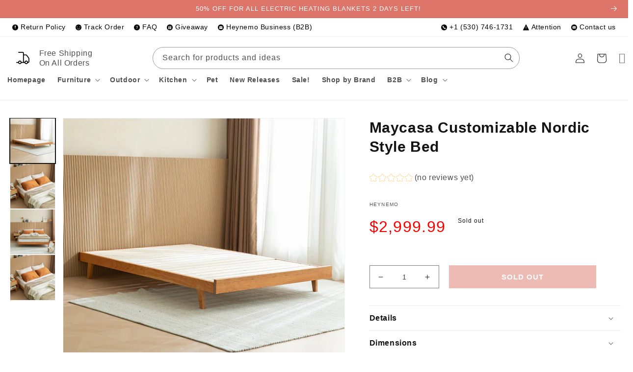

--- FILE ---
content_type: text/html; charset=utf-8
request_url: https://heynemo.com/products/maycasa-customizable-nordic-style-bed
body_size: 44956
content:
<!doctype html>
<html class="no-js" lang="en">
  <head>
  <!-- Google Tag Manager -->
<script>(function(w,d,s,l,i){w[l]=w[l]||[];w[l].push({'gtm.start':
new Date().getTime(),event:'gtm.js'});var f=d.getElementsByTagName(s)[0],
j=d.createElement(s),dl=l!='dataLayer'?'&l='+l:'';j.async=true;j.src=
'https://www.googletagmanager.com/gtm.js?id='+i+dl;f.parentNode.insertBefore(j,f);
})(window,document,'script','dataLayer','GTM-T8RV4B8');</script>
<!-- End Google Tag Manager -->
    <meta charset="utf-8">
    <meta http-equiv="X-UA-Compatible" content="IE=edge">
    <meta name="viewport" content="width=device-width,initial-scale=1">
    <meta name="theme-color" content="">
    <link rel="canonical" href="https://heynemo.com/products/maycasa-customizable-nordic-style-bed">
    <link rel="preconnect" href="https://cdn.shopify.com" crossorigin><link rel="icon" type="image/png" href="//heynemo.com/cdn/shop/files/heynemo_logo.png?crop=center&height=32&v=1668479800&width=32"><link rel="preconnect" href="https://fonts.shopifycdn.com" crossorigin><title>
      Maycasa Customizable Nordic Style Bed
 &ndash; Heynemo</title>

    
      <meta name="description" content="Nordic Style Design: The bed features a stylish Nordic design that blends simplicity and elegance, adding a modern touch to any bedroom. Customizable Sizes: Available in multiple sizes ranging from 1200mm2000mm to 1800mm2000mm, allowing customers to choose the size that fits their specific requirements. High-Quality Ma">
    

    

<meta property="og:site_name" content="Heynemo">
<meta property="og:url" content="https://heynemo.com/products/maycasa-customizable-nordic-style-bed">
<meta property="og:title" content="Maycasa Customizable Nordic Style Bed">
<meta property="og:type" content="product">
<meta property="og:description" content="Nordic Style Design: The bed features a stylish Nordic design that blends simplicity and elegance, adding a modern touch to any bedroom. Customizable Sizes: Available in multiple sizes ranging from 1200mm2000mm to 1800mm2000mm, allowing customers to choose the size that fits their specific requirements. High-Quality Ma"><meta property="og:image" content="http://heynemo.com/cdn/shop/files/3_4.jpg?v=1686816198">
  <meta property="og:image:secure_url" content="https://heynemo.com/cdn/shop/files/3_4.jpg?v=1686816198">
  <meta property="og:image:width" content="800">
  <meta property="og:image:height" content="800"><meta property="og:price:amount" content="2,999.99">
  <meta property="og:price:currency" content="USD"><meta name="twitter:site" content="@SzWanwu"><meta name="twitter:card" content="summary_large_image">
<meta name="twitter:title" content="Maycasa Customizable Nordic Style Bed">
<meta name="twitter:description" content="Nordic Style Design: The bed features a stylish Nordic design that blends simplicity and elegance, adding a modern touch to any bedroom. Customizable Sizes: Available in multiple sizes ranging from 1200mm2000mm to 1800mm2000mm, allowing customers to choose the size that fits their specific requirements. High-Quality Ma">


    <script src="//heynemo.com/cdn/shop/t/16/assets/global.js?v=24850326154503943211661691736" defer="defer"></script>
    <script>window.performance && window.performance.mark && window.performance.mark('shopify.content_for_header.start');</script><meta name="google-site-verification" content="tOpDwp34S5BNDkVJAYtNQgRZYRmXbxJ_HnC6xz3pNeo">
<meta id="shopify-digital-wallet" name="shopify-digital-wallet" content="/10541989973/digital_wallets/dialog">
<meta name="shopify-checkout-api-token" content="02ceca4402da9df168236568cdd66d82">
<meta id="in-context-paypal-metadata" data-shop-id="10541989973" data-venmo-supported="true" data-environment="production" data-locale="en_US" data-paypal-v4="true" data-currency="USD">
<link rel="alternate" type="application/json+oembed" href="https://heynemo.com/products/maycasa-customizable-nordic-style-bed.oembed">
<script async="async" src="/checkouts/internal/preloads.js?locale=en-US"></script>
<link rel="preconnect" href="https://shop.app" crossorigin="anonymous">
<script async="async" src="https://shop.app/checkouts/internal/preloads.js?locale=en-US&shop_id=10541989973" crossorigin="anonymous"></script>
<script id="apple-pay-shop-capabilities" type="application/json">{"shopId":10541989973,"countryCode":"US","currencyCode":"USD","merchantCapabilities":["supports3DS"],"merchantId":"gid:\/\/shopify\/Shop\/10541989973","merchantName":"Heynemo","requiredBillingContactFields":["postalAddress","email","phone"],"requiredShippingContactFields":["postalAddress","email","phone"],"shippingType":"shipping","supportedNetworks":["visa","masterCard","amex","discover","elo","jcb"],"total":{"type":"pending","label":"Heynemo","amount":"1.00"},"shopifyPaymentsEnabled":true,"supportsSubscriptions":true}</script>
<script id="shopify-features" type="application/json">{"accessToken":"02ceca4402da9df168236568cdd66d82","betas":["rich-media-storefront-analytics"],"domain":"heynemo.com","predictiveSearch":true,"shopId":10541989973,"locale":"en"}</script>
<script>var Shopify = Shopify || {};
Shopify.shop = "patiorama.myshopify.com";
Shopify.locale = "en";
Shopify.currency = {"active":"USD","rate":"1.0"};
Shopify.country = "US";
Shopify.theme = {"name":"Heynemo","id":123050098773,"schema_name":"Dawn","schema_version":"6.0.2","theme_store_id":887,"role":"main"};
Shopify.theme.handle = "null";
Shopify.theme.style = {"id":null,"handle":null};
Shopify.cdnHost = "heynemo.com/cdn";
Shopify.routes = Shopify.routes || {};
Shopify.routes.root = "/";</script>
<script type="module">!function(o){(o.Shopify=o.Shopify||{}).modules=!0}(window);</script>
<script>!function(o){function n(){var o=[];function n(){o.push(Array.prototype.slice.apply(arguments))}return n.q=o,n}var t=o.Shopify=o.Shopify||{};t.loadFeatures=n(),t.autoloadFeatures=n()}(window);</script>
<script>
  window.ShopifyPay = window.ShopifyPay || {};
  window.ShopifyPay.apiHost = "shop.app\/pay";
  window.ShopifyPay.redirectState = null;
</script>
<script id="shop-js-analytics" type="application/json">{"pageType":"product"}</script>
<script defer="defer" async type="module" src="//heynemo.com/cdn/shopifycloud/shop-js/modules/v2/client.init-shop-cart-sync_BT-GjEfc.en.esm.js"></script>
<script defer="defer" async type="module" src="//heynemo.com/cdn/shopifycloud/shop-js/modules/v2/chunk.common_D58fp_Oc.esm.js"></script>
<script defer="defer" async type="module" src="//heynemo.com/cdn/shopifycloud/shop-js/modules/v2/chunk.modal_xMitdFEc.esm.js"></script>
<script type="module">
  await import("//heynemo.com/cdn/shopifycloud/shop-js/modules/v2/client.init-shop-cart-sync_BT-GjEfc.en.esm.js");
await import("//heynemo.com/cdn/shopifycloud/shop-js/modules/v2/chunk.common_D58fp_Oc.esm.js");
await import("//heynemo.com/cdn/shopifycloud/shop-js/modules/v2/chunk.modal_xMitdFEc.esm.js");

  window.Shopify.SignInWithShop?.initShopCartSync?.({"fedCMEnabled":true,"windoidEnabled":true});

</script>
<script defer="defer" async type="module" src="//heynemo.com/cdn/shopifycloud/shop-js/modules/v2/client.payment-terms_Ci9AEqFq.en.esm.js"></script>
<script defer="defer" async type="module" src="//heynemo.com/cdn/shopifycloud/shop-js/modules/v2/chunk.common_D58fp_Oc.esm.js"></script>
<script defer="defer" async type="module" src="//heynemo.com/cdn/shopifycloud/shop-js/modules/v2/chunk.modal_xMitdFEc.esm.js"></script>
<script type="module">
  await import("//heynemo.com/cdn/shopifycloud/shop-js/modules/v2/client.payment-terms_Ci9AEqFq.en.esm.js");
await import("//heynemo.com/cdn/shopifycloud/shop-js/modules/v2/chunk.common_D58fp_Oc.esm.js");
await import("//heynemo.com/cdn/shopifycloud/shop-js/modules/v2/chunk.modal_xMitdFEc.esm.js");

  
</script>
<script>
  window.Shopify = window.Shopify || {};
  if (!window.Shopify.featureAssets) window.Shopify.featureAssets = {};
  window.Shopify.featureAssets['shop-js'] = {"shop-cart-sync":["modules/v2/client.shop-cart-sync_DZOKe7Ll.en.esm.js","modules/v2/chunk.common_D58fp_Oc.esm.js","modules/v2/chunk.modal_xMitdFEc.esm.js"],"init-fed-cm":["modules/v2/client.init-fed-cm_B6oLuCjv.en.esm.js","modules/v2/chunk.common_D58fp_Oc.esm.js","modules/v2/chunk.modal_xMitdFEc.esm.js"],"shop-cash-offers":["modules/v2/client.shop-cash-offers_D2sdYoxE.en.esm.js","modules/v2/chunk.common_D58fp_Oc.esm.js","modules/v2/chunk.modal_xMitdFEc.esm.js"],"shop-login-button":["modules/v2/client.shop-login-button_QeVjl5Y3.en.esm.js","modules/v2/chunk.common_D58fp_Oc.esm.js","modules/v2/chunk.modal_xMitdFEc.esm.js"],"pay-button":["modules/v2/client.pay-button_DXTOsIq6.en.esm.js","modules/v2/chunk.common_D58fp_Oc.esm.js","modules/v2/chunk.modal_xMitdFEc.esm.js"],"shop-button":["modules/v2/client.shop-button_DQZHx9pm.en.esm.js","modules/v2/chunk.common_D58fp_Oc.esm.js","modules/v2/chunk.modal_xMitdFEc.esm.js"],"avatar":["modules/v2/client.avatar_BTnouDA3.en.esm.js"],"init-windoid":["modules/v2/client.init-windoid_CR1B-cfM.en.esm.js","modules/v2/chunk.common_D58fp_Oc.esm.js","modules/v2/chunk.modal_xMitdFEc.esm.js"],"init-shop-for-new-customer-accounts":["modules/v2/client.init-shop-for-new-customer-accounts_C_vY_xzh.en.esm.js","modules/v2/client.shop-login-button_QeVjl5Y3.en.esm.js","modules/v2/chunk.common_D58fp_Oc.esm.js","modules/v2/chunk.modal_xMitdFEc.esm.js"],"init-shop-email-lookup-coordinator":["modules/v2/client.init-shop-email-lookup-coordinator_BI7n9ZSv.en.esm.js","modules/v2/chunk.common_D58fp_Oc.esm.js","modules/v2/chunk.modal_xMitdFEc.esm.js"],"init-shop-cart-sync":["modules/v2/client.init-shop-cart-sync_BT-GjEfc.en.esm.js","modules/v2/chunk.common_D58fp_Oc.esm.js","modules/v2/chunk.modal_xMitdFEc.esm.js"],"shop-toast-manager":["modules/v2/client.shop-toast-manager_DiYdP3xc.en.esm.js","modules/v2/chunk.common_D58fp_Oc.esm.js","modules/v2/chunk.modal_xMitdFEc.esm.js"],"init-customer-accounts":["modules/v2/client.init-customer-accounts_D9ZNqS-Q.en.esm.js","modules/v2/client.shop-login-button_QeVjl5Y3.en.esm.js","modules/v2/chunk.common_D58fp_Oc.esm.js","modules/v2/chunk.modal_xMitdFEc.esm.js"],"init-customer-accounts-sign-up":["modules/v2/client.init-customer-accounts-sign-up_iGw4briv.en.esm.js","modules/v2/client.shop-login-button_QeVjl5Y3.en.esm.js","modules/v2/chunk.common_D58fp_Oc.esm.js","modules/v2/chunk.modal_xMitdFEc.esm.js"],"shop-follow-button":["modules/v2/client.shop-follow-button_CqMgW2wH.en.esm.js","modules/v2/chunk.common_D58fp_Oc.esm.js","modules/v2/chunk.modal_xMitdFEc.esm.js"],"checkout-modal":["modules/v2/client.checkout-modal_xHeaAweL.en.esm.js","modules/v2/chunk.common_D58fp_Oc.esm.js","modules/v2/chunk.modal_xMitdFEc.esm.js"],"shop-login":["modules/v2/client.shop-login_D91U-Q7h.en.esm.js","modules/v2/chunk.common_D58fp_Oc.esm.js","modules/v2/chunk.modal_xMitdFEc.esm.js"],"lead-capture":["modules/v2/client.lead-capture_BJmE1dJe.en.esm.js","modules/v2/chunk.common_D58fp_Oc.esm.js","modules/v2/chunk.modal_xMitdFEc.esm.js"],"payment-terms":["modules/v2/client.payment-terms_Ci9AEqFq.en.esm.js","modules/v2/chunk.common_D58fp_Oc.esm.js","modules/v2/chunk.modal_xMitdFEc.esm.js"]};
</script>
<script>(function() {
  var isLoaded = false;
  function asyncLoad() {
    if (isLoaded) return;
    isLoaded = true;
    var urls = ["https:\/\/cdn.shopify.com\/s\/files\/1\/0105\/4198\/9973\/t\/10\/assets\/stickify.js?v=1606197156\u0026shop=patiorama.myshopify.com","https:\/\/d1639lhkj5l89m.cloudfront.net\/js\/storefront\/uppromote.js?shop=patiorama.myshopify.com"];
    for (var i = 0; i < urls.length; i++) {
      var s = document.createElement('script');
      s.type = 'text/javascript';
      s.async = true;
      s.src = urls[i];
      var x = document.getElementsByTagName('script')[0];
      x.parentNode.insertBefore(s, x);
    }
  };
  if(window.attachEvent) {
    window.attachEvent('onload', asyncLoad);
  } else {
    window.addEventListener('load', asyncLoad, false);
  }
})();</script>
<script id="__st">var __st={"a":10541989973,"offset":-28800,"reqid":"274e216a-324e-4c32-8640-a9f82f6c5d5b-1769120708","pageurl":"heynemo.com\/products\/maycasa-customizable-nordic-style-bed","u":"92a62ab44ada","p":"product","rtyp":"product","rid":8439662281010};</script>
<script>window.ShopifyPaypalV4VisibilityTracking = true;</script>
<script id="captcha-bootstrap">!function(){'use strict';const t='contact',e='account',n='new_comment',o=[[t,t],['blogs',n],['comments',n],[t,'customer']],c=[[e,'customer_login'],[e,'guest_login'],[e,'recover_customer_password'],[e,'create_customer']],r=t=>t.map((([t,e])=>`form[action*='/${t}']:not([data-nocaptcha='true']) input[name='form_type'][value='${e}']`)).join(','),a=t=>()=>t?[...document.querySelectorAll(t)].map((t=>t.form)):[];function s(){const t=[...o],e=r(t);return a(e)}const i='password',u='form_key',d=['recaptcha-v3-token','g-recaptcha-response','h-captcha-response',i],f=()=>{try{return window.sessionStorage}catch{return}},m='__shopify_v',_=t=>t.elements[u];function p(t,e,n=!1){try{const o=window.sessionStorage,c=JSON.parse(o.getItem(e)),{data:r}=function(t){const{data:e,action:n}=t;return t[m]||n?{data:e,action:n}:{data:t,action:n}}(c);for(const[e,n]of Object.entries(r))t.elements[e]&&(t.elements[e].value=n);n&&o.removeItem(e)}catch(o){console.error('form repopulation failed',{error:o})}}const l='form_type',E='cptcha';function T(t){t.dataset[E]=!0}const w=window,h=w.document,L='Shopify',v='ce_forms',y='captcha';let A=!1;((t,e)=>{const n=(g='f06e6c50-85a8-45c8-87d0-21a2b65856fe',I='https://cdn.shopify.com/shopifycloud/storefront-forms-hcaptcha/ce_storefront_forms_captcha_hcaptcha.v1.5.2.iife.js',D={infoText:'Protected by hCaptcha',privacyText:'Privacy',termsText:'Terms'},(t,e,n)=>{const o=w[L][v],c=o.bindForm;if(c)return c(t,g,e,D).then(n);var r;o.q.push([[t,g,e,D],n]),r=I,A||(h.body.append(Object.assign(h.createElement('script'),{id:'captcha-provider',async:!0,src:r})),A=!0)});var g,I,D;w[L]=w[L]||{},w[L][v]=w[L][v]||{},w[L][v].q=[],w[L][y]=w[L][y]||{},w[L][y].protect=function(t,e){n(t,void 0,e),T(t)},Object.freeze(w[L][y]),function(t,e,n,w,h,L){const[v,y,A,g]=function(t,e,n){const i=e?o:[],u=t?c:[],d=[...i,...u],f=r(d),m=r(i),_=r(d.filter((([t,e])=>n.includes(e))));return[a(f),a(m),a(_),s()]}(w,h,L),I=t=>{const e=t.target;return e instanceof HTMLFormElement?e:e&&e.form},D=t=>v().includes(t);t.addEventListener('submit',(t=>{const e=I(t);if(!e)return;const n=D(e)&&!e.dataset.hcaptchaBound&&!e.dataset.recaptchaBound,o=_(e),c=g().includes(e)&&(!o||!o.value);(n||c)&&t.preventDefault(),c&&!n&&(function(t){try{if(!f())return;!function(t){const e=f();if(!e)return;const n=_(t);if(!n)return;const o=n.value;o&&e.removeItem(o)}(t);const e=Array.from(Array(32),(()=>Math.random().toString(36)[2])).join('');!function(t,e){_(t)||t.append(Object.assign(document.createElement('input'),{type:'hidden',name:u})),t.elements[u].value=e}(t,e),function(t,e){const n=f();if(!n)return;const o=[...t.querySelectorAll(`input[type='${i}']`)].map((({name:t})=>t)),c=[...d,...o],r={};for(const[a,s]of new FormData(t).entries())c.includes(a)||(r[a]=s);n.setItem(e,JSON.stringify({[m]:1,action:t.action,data:r}))}(t,e)}catch(e){console.error('failed to persist form',e)}}(e),e.submit())}));const S=(t,e)=>{t&&!t.dataset[E]&&(n(t,e.some((e=>e===t))),T(t))};for(const o of['focusin','change'])t.addEventListener(o,(t=>{const e=I(t);D(e)&&S(e,y())}));const B=e.get('form_key'),M=e.get(l),P=B&&M;t.addEventListener('DOMContentLoaded',(()=>{const t=y();if(P)for(const e of t)e.elements[l].value===M&&p(e,B);[...new Set([...A(),...v().filter((t=>'true'===t.dataset.shopifyCaptcha))])].forEach((e=>S(e,t)))}))}(h,new URLSearchParams(w.location.search),n,t,e,['guest_login'])})(!0,!0)}();</script>
<script integrity="sha256-4kQ18oKyAcykRKYeNunJcIwy7WH5gtpwJnB7kiuLZ1E=" data-source-attribution="shopify.loadfeatures" defer="defer" src="//heynemo.com/cdn/shopifycloud/storefront/assets/storefront/load_feature-a0a9edcb.js" crossorigin="anonymous"></script>
<script crossorigin="anonymous" defer="defer" src="//heynemo.com/cdn/shopifycloud/storefront/assets/shopify_pay/storefront-65b4c6d7.js?v=20250812"></script>
<script data-source-attribution="shopify.dynamic_checkout.dynamic.init">var Shopify=Shopify||{};Shopify.PaymentButton=Shopify.PaymentButton||{isStorefrontPortableWallets:!0,init:function(){window.Shopify.PaymentButton.init=function(){};var t=document.createElement("script");t.src="https://heynemo.com/cdn/shopifycloud/portable-wallets/latest/portable-wallets.en.js",t.type="module",document.head.appendChild(t)}};
</script>
<script data-source-attribution="shopify.dynamic_checkout.buyer_consent">
  function portableWalletsHideBuyerConsent(e){var t=document.getElementById("shopify-buyer-consent"),n=document.getElementById("shopify-subscription-policy-button");t&&n&&(t.classList.add("hidden"),t.setAttribute("aria-hidden","true"),n.removeEventListener("click",e))}function portableWalletsShowBuyerConsent(e){var t=document.getElementById("shopify-buyer-consent"),n=document.getElementById("shopify-subscription-policy-button");t&&n&&(t.classList.remove("hidden"),t.removeAttribute("aria-hidden"),n.addEventListener("click",e))}window.Shopify?.PaymentButton&&(window.Shopify.PaymentButton.hideBuyerConsent=portableWalletsHideBuyerConsent,window.Shopify.PaymentButton.showBuyerConsent=portableWalletsShowBuyerConsent);
</script>
<script data-source-attribution="shopify.dynamic_checkout.cart.bootstrap">document.addEventListener("DOMContentLoaded",(function(){function t(){return document.querySelector("shopify-accelerated-checkout-cart, shopify-accelerated-checkout")}if(t())Shopify.PaymentButton.init();else{new MutationObserver((function(e,n){t()&&(Shopify.PaymentButton.init(),n.disconnect())})).observe(document.body,{childList:!0,subtree:!0})}}));
</script>
<script id='scb4127' type='text/javascript' async='' src='https://heynemo.com/cdn/shopifycloud/privacy-banner/storefront-banner.js'></script><link id="shopify-accelerated-checkout-styles" rel="stylesheet" media="screen" href="https://heynemo.com/cdn/shopifycloud/portable-wallets/latest/accelerated-checkout-backwards-compat.css" crossorigin="anonymous">
<style id="shopify-accelerated-checkout-cart">
        #shopify-buyer-consent {
  margin-top: 1em;
  display: inline-block;
  width: 100%;
}

#shopify-buyer-consent.hidden {
  display: none;
}

#shopify-subscription-policy-button {
  background: none;
  border: none;
  padding: 0;
  text-decoration: underline;
  font-size: inherit;
  cursor: pointer;
}

#shopify-subscription-policy-button::before {
  box-shadow: none;
}

      </style>
<script id="sections-script" data-sections="product-recommendations,header,footer" defer="defer" src="//heynemo.com/cdn/shop/t/16/compiled_assets/scripts.js?v=3498"></script>
<script>window.performance && window.performance.mark && window.performance.mark('shopify.content_for_header.end');</script>



    <style data-shopify>
      


@font-face {
    font-family: proxima-nova;
    src: url(//heynemo.com/cdn/shop/t/16/assets/proxima-nova-regular.eot?v=110295336331567358721663759712);
    src: url(//heynemo.com/cdn/shop/t/16/assets/proxima-nova-regular.eot?v=110295336331567358721663759712#iefix) format("embedded-opentype"),url(//heynemo.com/cdn/shop/t/16/assets/proxima-nova-regular.woff?v=134009277163805877921663759734) format("woff"),url(//heynemo.com/cdn/shop/t/16/assets/proxima-nova-regular.svg?v=153421784097453775201663759722#ywftsvg) format("svg");
    font-weight: 400;
    font-style: normal;
    font-display: swap
}

@font-face {
    font-family: proxima-nova;
    src: url(//heynemo.com/cdn/shop/t/16/assets/proxima-nova-semibold.eot?v=121992665359886916501663759746);
    src: url(//heynemo.com/cdn/shop/t/16/assets/proxima-nova-semibold.eot?v=121992665359886916501663759746#iefix) format("embedded-opentype"),url(//heynemo.com/cdn/shop/t/16/assets/proxima-nova-semibold.woff?v=84009689636513987831663759768) format("woff"),url(//heynemo.com/cdn/shop/t/16/assets/proxima-nova-semibold.svg?v=21747509189451512761663759756#ywftsvg) format("svg");
    font-weight: 700;
    font-style: normal;
    font-display: swap
}

@font-face {
    font-family: proxima-nova;
    src: url(//heynemo.com/cdn/shop/t/16/assets/proxima-nova-light.eot?v=159274212318289808501663759682);
    src: url(//heynemo.com/cdn/shop/t/16/assets/proxima-nova-light.eot?v=159274212318289808501663759682#iefix) format("embedded-opentype"),url(//heynemo.com/cdn/shop/t/16/assets/proxima-nova-light.woff?v=93075258468459777151663759701) format("woff"),url(//heynemo.com/cdn/shop/t/16/assets/proxima-nova-light.svg?v=77079521979880533371663759692#ywftsvg) format("svg");
    font-weight: 200;
    font-style: normal;
    font-display: swap
}

@font-face {
    font-family: proxima-nova-bold;
    src: url(//heynemo.com/cdn/shop/t/16/assets/proxima-nova-bold.eot?v=23140421135714128521663759575);
    src: url(//heynemo.com/cdn/shop/t/16/assets/proxima-nova-bold.eot?v=23140421135714128521663759575#iefix) format("embedded-opentype"),url(//heynemo.com/cdn/shop/t/16/assets/proxima-nova-bold.woff?v=9326367221000709231663759628) format("woff"),url(//heynemo.com/cdn/shop/t/16/assets/proxima-nova-bold.svg?v=69663452607015230591663759588#ywftsvg) format("svg");
    font-weight: 900;
    font-style: normal;
    font-display: swap
}

@font-face {
    font-family: proxima-nova-extrabold;
    src: url(//heynemo.com/cdn/shop/t/16/assets/proxima-nova-extrabold.eot?v=91295487926970352951663759644);
    src: url(//heynemo.com/cdn/shop/t/16/assets/proxima-nova-extrabold.eot?v=91295487926970352951663759644#iefix) format("embedded-opentype"),url(//heynemo.com/cdn/shop/t/16/assets/proxima-nova-extrabold.woff?v=134142193831571674661663759666) format("woff"),url(//heynemo.com/cdn/shop/t/16/assets/proxima-nova-extrabold.svg?v=167617542304797027111663759654#ywftsvg) format("svg");
    font-weight: 1000;
    font-style: normal;
    font-display: swap
}
   
      
      :root {
      
        --font-body-family: "proxima-nova", "Helvetica Neue", Helvetica, Arial, sans-serif;
        --font-body-style: normal;
        --font-body-weight: 400;
        --font-body-weight-bold: 700;

        --font-heading-family: "proxima-nova", "Helvetica Neue", Helvetica, Arial, sans-serif;
        --font-heading-style: normal;
        --font-heading-weight: 400;
      
        --font-body-scale: 1.0;
        --font-heading-scale: 1.0;

        --color-base-text: 20, 20, 20;
        --color-shadow: 20, 20, 20;
        --color-base-background-1: 255, 255, 255;
        --color-base-background-2: 243, 243, 243;
        --color-base-solid-button-labels: 255, 255, 255;
        --color-base-outline-button-labels: 18, 18, 18;
        --color-base-accent-1: 221, 117, 106;
        --color-base-accent-2: 51, 79, 180;
        --payment-terms-background-color: #ffffff;

        --gradient-base-background-1: #ffffff;
        --gradient-base-background-2: #f3f3f3;
        --gradient-base-accent-1: #dd756a;
        --gradient-base-accent-2: #334fb4;

        --media-padding: px;
        --media-border-opacity: 0.05;
        --media-border-width: 1px;
        --media-radius: 0px;
        --media-shadow-opacity: 0.0;
        --media-shadow-horizontal-offset: 0px;
        --media-shadow-vertical-offset: 4px;
        --media-shadow-blur-radius: 5px;
        --media-shadow-visible: 0;

        --page-width: 135rem;
        --page-width-margin: 0rem;

        --card-image-padding: 0.0rem;
        --card-corner-radius: 0.0rem;
        --card-text-alignment: center;
        --card-border-width: 0.0rem;
        --card-border-opacity: 0.1;
        --card-shadow-opacity: 0.0;
        --card-shadow-visible: 0;
        --card-shadow-horizontal-offset: 0.0rem;
        --card-shadow-vertical-offset: 0.4rem;
        --card-shadow-blur-radius: 0.5rem;

        --badge-corner-radius: 4.0rem;

        --popup-border-width: 1px;
        --popup-border-opacity: 0.1;
        --popup-corner-radius: 0px;
        --popup-shadow-opacity: 0.0;
        --popup-shadow-horizontal-offset: 0px;
        --popup-shadow-vertical-offset: 4px;
        --popup-shadow-blur-radius: 5px;

        --drawer-border-width: 1px;
        --drawer-border-opacity: 0.1;
        --drawer-shadow-opacity: 0.0;
        --drawer-shadow-horizontal-offset: 0px;
        --drawer-shadow-vertical-offset: 4px;
        --drawer-shadow-blur-radius: 5px;

        --spacing-sections-desktop: 0px;
        --spacing-sections-mobile: 0px;

        --grid-desktop-vertical-spacing: 20px;
        --grid-desktop-horizontal-spacing: 20px;
        --grid-mobile-vertical-spacing: 10px;
        --grid-mobile-horizontal-spacing: 10px;

        --text-boxes-border-opacity: 0.1;
        --text-boxes-border-width: 0px;
        --text-boxes-radius: 0px;
        --text-boxes-shadow-opacity: 0.0;
        --text-boxes-shadow-visible: 0;
        --text-boxes-shadow-horizontal-offset: 0px;
        --text-boxes-shadow-vertical-offset: 4px;
        --text-boxes-shadow-blur-radius: 5px;

        --buttons-radius: 40px;
        --buttons-radius-outset: 41px;
        --buttons-border-width: 1px;
        --buttons-border-opacity: 1.0;
        --buttons-shadow-opacity: 0.0;
        --buttons-shadow-visible: 0;
        --buttons-shadow-horizontal-offset: 0px;
        --buttons-shadow-vertical-offset: 4px;
        --buttons-shadow-blur-radius: 5px;
        --buttons-border-offset: 0.3px;

        --inputs-radius: 0px;
        --inputs-border-width: 1px;
        --inputs-border-opacity: 0.55;
        --inputs-shadow-opacity: 0.0;
        --inputs-shadow-horizontal-offset: 0px;
        --inputs-margin-offset: 0px;
        --inputs-shadow-vertical-offset: 4px;
        --inputs-shadow-blur-radius: 5px;
        --inputs-radius-outset: 0px;

        --variant-pills-radius: 40px;
        --variant-pills-border-width: 1px;
        --variant-pills-border-opacity: 0.55;
        --variant-pills-shadow-opacity: 0.0;
        --variant-pills-shadow-horizontal-offset: 0px;
        --variant-pills-shadow-vertical-offset: 4px;
        --variant-pills-shadow-blur-radius: 5px;
      }

      *,
      *::before,
      *::after {
        box-sizing: inherit;
      }

      html {
        box-sizing: border-box;
        font-size: calc(var(--font-body-scale) * 62.5%);
        height: 100%;
      }

      body {
        display: grid;
        grid-template-rows: auto auto 1fr auto;
        grid-template-columns: 100%;
        min-height: 100%;
        margin: 0;
        font-size: 1.5rem;
        letter-spacing: 0.06rem;
        line-height: calc(1 + 0.8 / var(--font-body-scale));
        font-family: var(--font-body-family);
        font-style: var(--font-body-style);
        font-weight: var(--font-body-weight);
      }

      @media screen and (min-width: 750px) {
        body {
          font-size: 1.6rem;
        }
      }

.card-wrapper .quick-buttons {
  display: none;
  position: absolute;
  z-index: 2;
  right: 2rem;
  bottom: 2rem;
}
.card-wrapper:hover .quick-buttons {
  display: block;
}
.card-wrapper .quick-buttons .quick-add__submit {
  padding: 0;
  min-width: 4rem;
  min-height: 4rem;
}
.card-wrapper .quick-buttons .vi-button {
  width: 4rem;
  height: 4rem;
  border-radius: 50%;
  background-color: #efefef;
  padding: .6rem;
  display: flex;
  flex-wrap: nowrap;
  flex-direction: column;
  justify-content: center;
  align-items: center;
  align-content: center;
}
.card-wrapper .quick-buttons .quick-add,
.card-wrapper .quick-buttons .quick-wish,
.card-wrapper .quick-buttons .quick-view {
  margin-top: 1rem;
  margin-bottom: 0;
}
.card-wrapper.card-soldout .sticky-quick-wishAA,
.card-wrapper.card-soldout .sticky-quick-add {
  display: none !important;
}
.sticky-quick-add button.quick-add__submit {
  border: none;
  box-shadow: none;
  background-color: transparent;
  padding: 0;
  margin: 0;
}
.card-wrapper .quick-buttons button.quick-add__submit:before,
.card-wrapper .quick-buttons button.quick-add__submit:after {
  display: none;
}
.card-wrapper .quick-buttons svg {
  vertical-align: middle;
  color: #999;
  max-width: 20px;
}
.card-wrapper .quick-buttons .swym-add-to-wishlist-view-product:after {
  color: #999 !important;
}
.card-wrapper .quick-buttons .swym-add-to-wishlist-view-product:hover:after,
.card-wrapper .quick-buttons .vi-button:hover svg {
  color: var(--gradient-base-accent-1) !important;
}
.card-wrapper .quick-buttons .quick-add__submit span {
  display: none;
}
@media screen and (min-width: 750px) {
  .desktop-filter-show .sticky-quick-wish {
  }
  .desktop-filter-show .sticky-quick-add,
  .desktop-filter-show .card-wrapper.card-soldout .sticky-quick-wish {
  }
}
@media screen and (max-width: 749px) {
  .card-wrapper .quick-buttons {
  }
}
      
    </style>

    <link href="//heynemo.com/cdn/shop/t/16/assets/base.css?v=158656825851595882281667545231" rel="stylesheet" type="text/css" media="all" />
      

<link rel="stylesheet" href="//heynemo.com/cdn/shop/t/16/assets/component-predictive-search.css?v=165644661289088488651661691735" media="print" onload="this.media='all'"><script>document.documentElement.className = document.documentElement.className.replace('no-js', 'js');
    if (Shopify.designMode) {
      document.documentElement.classList.add('shopify-design-mode');
    }
    </script>
    
    
    <script src="//heynemo.com/cdn/shop/t/16/assets/jquery.min.js?v=81049236547974671631662383942"></script>
    <link rel="stylesheet" href="//heynemo.com/cdn/shop/t/16/assets/swiper.css?v=143130567057946533711662777529">
    <script src="//heynemo.com/cdn/shop/t/16/assets/swiper.min.js?v=146229146742158779041662356080"></script>

    <link href="//heynemo.com/cdn/shop/t/16/assets/plyr.css?v=161406785974389645391662386760" rel="stylesheet" type="text/css" media="all" />
    <script src="//heynemo.com/cdn/shop/t/16/assets/plyr.js?v=63164356675494583111662386798" type="text/javascript"></script>
    <script src="//heynemo.com/cdn/shop/t/16/assets/isInViewport.min.js?v=123673338603890178551665063221" type="text/javascript"></script>

    <script src="//heynemo.com/cdn/shop/t/16/assets/jquery.modal.js?v=152338811467836533411662781615" type="text/javascript" charset="utf-8"></script>
    <link rel="stylesheet" href="//heynemo.com/cdn/shop/t/16/assets/jquery.modal.css?v=124306746817659834491662782241" type="text/css" media="screen" />
  
    <script src="//heynemo.com/cdn/shop/t/16/assets/jquery.csv.js?v=131431328583295413631665069796" type="text/javascript"></script>
    
  
  
  
  










<script src="https://cdn.shopify.com/extensions/019bb158-f4e7-725f-a600-ef9c348de641/theme-app-extension-245/assets/alireviews.min.js" type="text/javascript" defer="defer"></script>
<script src="https://cdn.shopify.com/extensions/019bb158-f4e7-725f-a600-ef9c348de641/theme-app-extension-245/assets/alireviews-box.min.js" type="text/javascript" defer="defer"></script>
<link href="https://monorail-edge.shopifysvc.com" rel="dns-prefetch">
<script>(function(){if ("sendBeacon" in navigator && "performance" in window) {try {var session_token_from_headers = performance.getEntriesByType('navigation')[0].serverTiming.find(x => x.name == '_s').description;} catch {var session_token_from_headers = undefined;}var session_cookie_matches = document.cookie.match(/_shopify_s=([^;]*)/);var session_token_from_cookie = session_cookie_matches && session_cookie_matches.length === 2 ? session_cookie_matches[1] : "";var session_token = session_token_from_headers || session_token_from_cookie || "";function handle_abandonment_event(e) {var entries = performance.getEntries().filter(function(entry) {return /monorail-edge.shopifysvc.com/.test(entry.name);});if (!window.abandonment_tracked && entries.length === 0) {window.abandonment_tracked = true;var currentMs = Date.now();var navigation_start = performance.timing.navigationStart;var payload = {shop_id: 10541989973,url: window.location.href,navigation_start,duration: currentMs - navigation_start,session_token,page_type: "product"};window.navigator.sendBeacon("https://monorail-edge.shopifysvc.com/v1/produce", JSON.stringify({schema_id: "online_store_buyer_site_abandonment/1.1",payload: payload,metadata: {event_created_at_ms: currentMs,event_sent_at_ms: currentMs}}));}}window.addEventListener('pagehide', handle_abandonment_event);}}());</script>
<script id="web-pixels-manager-setup">(function e(e,d,r,n,o){if(void 0===o&&(o={}),!Boolean(null===(a=null===(i=window.Shopify)||void 0===i?void 0:i.analytics)||void 0===a?void 0:a.replayQueue)){var i,a;window.Shopify=window.Shopify||{};var t=window.Shopify;t.analytics=t.analytics||{};var s=t.analytics;s.replayQueue=[],s.publish=function(e,d,r){return s.replayQueue.push([e,d,r]),!0};try{self.performance.mark("wpm:start")}catch(e){}var l=function(){var e={modern:/Edge?\/(1{2}[4-9]|1[2-9]\d|[2-9]\d{2}|\d{4,})\.\d+(\.\d+|)|Firefox\/(1{2}[4-9]|1[2-9]\d|[2-9]\d{2}|\d{4,})\.\d+(\.\d+|)|Chrom(ium|e)\/(9{2}|\d{3,})\.\d+(\.\d+|)|(Maci|X1{2}).+ Version\/(15\.\d+|(1[6-9]|[2-9]\d|\d{3,})\.\d+)([,.]\d+|)( \(\w+\)|)( Mobile\/\w+|) Safari\/|Chrome.+OPR\/(9{2}|\d{3,})\.\d+\.\d+|(CPU[ +]OS|iPhone[ +]OS|CPU[ +]iPhone|CPU IPhone OS|CPU iPad OS)[ +]+(15[._]\d+|(1[6-9]|[2-9]\d|\d{3,})[._]\d+)([._]\d+|)|Android:?[ /-](13[3-9]|1[4-9]\d|[2-9]\d{2}|\d{4,})(\.\d+|)(\.\d+|)|Android.+Firefox\/(13[5-9]|1[4-9]\d|[2-9]\d{2}|\d{4,})\.\d+(\.\d+|)|Android.+Chrom(ium|e)\/(13[3-9]|1[4-9]\d|[2-9]\d{2}|\d{4,})\.\d+(\.\d+|)|SamsungBrowser\/([2-9]\d|\d{3,})\.\d+/,legacy:/Edge?\/(1[6-9]|[2-9]\d|\d{3,})\.\d+(\.\d+|)|Firefox\/(5[4-9]|[6-9]\d|\d{3,})\.\d+(\.\d+|)|Chrom(ium|e)\/(5[1-9]|[6-9]\d|\d{3,})\.\d+(\.\d+|)([\d.]+$|.*Safari\/(?![\d.]+ Edge\/[\d.]+$))|(Maci|X1{2}).+ Version\/(10\.\d+|(1[1-9]|[2-9]\d|\d{3,})\.\d+)([,.]\d+|)( \(\w+\)|)( Mobile\/\w+|) Safari\/|Chrome.+OPR\/(3[89]|[4-9]\d|\d{3,})\.\d+\.\d+|(CPU[ +]OS|iPhone[ +]OS|CPU[ +]iPhone|CPU IPhone OS|CPU iPad OS)[ +]+(10[._]\d+|(1[1-9]|[2-9]\d|\d{3,})[._]\d+)([._]\d+|)|Android:?[ /-](13[3-9]|1[4-9]\d|[2-9]\d{2}|\d{4,})(\.\d+|)(\.\d+|)|Mobile Safari.+OPR\/([89]\d|\d{3,})\.\d+\.\d+|Android.+Firefox\/(13[5-9]|1[4-9]\d|[2-9]\d{2}|\d{4,})\.\d+(\.\d+|)|Android.+Chrom(ium|e)\/(13[3-9]|1[4-9]\d|[2-9]\d{2}|\d{4,})\.\d+(\.\d+|)|Android.+(UC? ?Browser|UCWEB|U3)[ /]?(15\.([5-9]|\d{2,})|(1[6-9]|[2-9]\d|\d{3,})\.\d+)\.\d+|SamsungBrowser\/(5\.\d+|([6-9]|\d{2,})\.\d+)|Android.+MQ{2}Browser\/(14(\.(9|\d{2,})|)|(1[5-9]|[2-9]\d|\d{3,})(\.\d+|))(\.\d+|)|K[Aa][Ii]OS\/(3\.\d+|([4-9]|\d{2,})\.\d+)(\.\d+|)/},d=e.modern,r=e.legacy,n=navigator.userAgent;return n.match(d)?"modern":n.match(r)?"legacy":"unknown"}(),u="modern"===l?"modern":"legacy",c=(null!=n?n:{modern:"",legacy:""})[u],f=function(e){return[e.baseUrl,"/wpm","/b",e.hashVersion,"modern"===e.buildTarget?"m":"l",".js"].join("")}({baseUrl:d,hashVersion:r,buildTarget:u}),m=function(e){var d=e.version,r=e.bundleTarget,n=e.surface,o=e.pageUrl,i=e.monorailEndpoint;return{emit:function(e){var a=e.status,t=e.errorMsg,s=(new Date).getTime(),l=JSON.stringify({metadata:{event_sent_at_ms:s},events:[{schema_id:"web_pixels_manager_load/3.1",payload:{version:d,bundle_target:r,page_url:o,status:a,surface:n,error_msg:t},metadata:{event_created_at_ms:s}}]});if(!i)return console&&console.warn&&console.warn("[Web Pixels Manager] No Monorail endpoint provided, skipping logging."),!1;try{return self.navigator.sendBeacon.bind(self.navigator)(i,l)}catch(e){}var u=new XMLHttpRequest;try{return u.open("POST",i,!0),u.setRequestHeader("Content-Type","text/plain"),u.send(l),!0}catch(e){return console&&console.warn&&console.warn("[Web Pixels Manager] Got an unhandled error while logging to Monorail."),!1}}}}({version:r,bundleTarget:l,surface:e.surface,pageUrl:self.location.href,monorailEndpoint:e.monorailEndpoint});try{o.browserTarget=l,function(e){var d=e.src,r=e.async,n=void 0===r||r,o=e.onload,i=e.onerror,a=e.sri,t=e.scriptDataAttributes,s=void 0===t?{}:t,l=document.createElement("script"),u=document.querySelector("head"),c=document.querySelector("body");if(l.async=n,l.src=d,a&&(l.integrity=a,l.crossOrigin="anonymous"),s)for(var f in s)if(Object.prototype.hasOwnProperty.call(s,f))try{l.dataset[f]=s[f]}catch(e){}if(o&&l.addEventListener("load",o),i&&l.addEventListener("error",i),u)u.appendChild(l);else{if(!c)throw new Error("Did not find a head or body element to append the script");c.appendChild(l)}}({src:f,async:!0,onload:function(){if(!function(){var e,d;return Boolean(null===(d=null===(e=window.Shopify)||void 0===e?void 0:e.analytics)||void 0===d?void 0:d.initialized)}()){var d=window.webPixelsManager.init(e)||void 0;if(d){var r=window.Shopify.analytics;r.replayQueue.forEach((function(e){var r=e[0],n=e[1],o=e[2];d.publishCustomEvent(r,n,o)})),r.replayQueue=[],r.publish=d.publishCustomEvent,r.visitor=d.visitor,r.initialized=!0}}},onerror:function(){return m.emit({status:"failed",errorMsg:"".concat(f," has failed to load")})},sri:function(e){var d=/^sha384-[A-Za-z0-9+/=]+$/;return"string"==typeof e&&d.test(e)}(c)?c:"",scriptDataAttributes:o}),m.emit({status:"loading"})}catch(e){m.emit({status:"failed",errorMsg:(null==e?void 0:e.message)||"Unknown error"})}}})({shopId: 10541989973,storefrontBaseUrl: "https://heynemo.com",extensionsBaseUrl: "https://extensions.shopifycdn.com/cdn/shopifycloud/web-pixels-manager",monorailEndpoint: "https://monorail-edge.shopifysvc.com/unstable/produce_batch",surface: "storefront-renderer",enabledBetaFlags: ["2dca8a86"],webPixelsConfigList: [{"id":"1932263730","configuration":"{\"shopId\":\"72614\",\"env\":\"production\",\"metaData\":\"[]\"}","eventPayloadVersion":"v1","runtimeContext":"STRICT","scriptVersion":"b5f36dde5f056353eb93a774a57c735e","type":"APP","apiClientId":2773553,"privacyPurposes":[],"dataSharingAdjustments":{"protectedCustomerApprovalScopes":["read_customer_address","read_customer_email","read_customer_name","read_customer_personal_data","read_customer_phone"]}},{"id":"862388530","configuration":"{\"config\":\"{\\\"pixel_id\\\":\\\"GT-K8GQJMV\\\",\\\"target_country\\\":\\\"US\\\",\\\"gtag_events\\\":[{\\\"type\\\":\\\"purchase\\\",\\\"action_label\\\":\\\"MC-HBFQR7XV9X\\\"},{\\\"type\\\":\\\"page_view\\\",\\\"action_label\\\":\\\"MC-HBFQR7XV9X\\\"},{\\\"type\\\":\\\"view_item\\\",\\\"action_label\\\":\\\"MC-HBFQR7XV9X\\\"}],\\\"enable_monitoring_mode\\\":false}\"}","eventPayloadVersion":"v1","runtimeContext":"OPEN","scriptVersion":"b2a88bafab3e21179ed38636efcd8a93","type":"APP","apiClientId":1780363,"privacyPurposes":[],"dataSharingAdjustments":{"protectedCustomerApprovalScopes":["read_customer_address","read_customer_email","read_customer_name","read_customer_personal_data","read_customer_phone"]}},{"id":"166232370","configuration":"{\"tagID\":\"2612523604929\"}","eventPayloadVersion":"v1","runtimeContext":"STRICT","scriptVersion":"18031546ee651571ed29edbe71a3550b","type":"APP","apiClientId":3009811,"privacyPurposes":["ANALYTICS","MARKETING","SALE_OF_DATA"],"dataSharingAdjustments":{"protectedCustomerApprovalScopes":["read_customer_address","read_customer_email","read_customer_name","read_customer_personal_data","read_customer_phone"]}},{"id":"shopify-app-pixel","configuration":"{}","eventPayloadVersion":"v1","runtimeContext":"STRICT","scriptVersion":"0450","apiClientId":"shopify-pixel","type":"APP","privacyPurposes":["ANALYTICS","MARKETING"]},{"id":"shopify-custom-pixel","eventPayloadVersion":"v1","runtimeContext":"LAX","scriptVersion":"0450","apiClientId":"shopify-pixel","type":"CUSTOM","privacyPurposes":["ANALYTICS","MARKETING"]}],isMerchantRequest: false,initData: {"shop":{"name":"Heynemo","paymentSettings":{"currencyCode":"USD"},"myshopifyDomain":"patiorama.myshopify.com","countryCode":"US","storefrontUrl":"https:\/\/heynemo.com"},"customer":null,"cart":null,"checkout":null,"productVariants":[{"price":{"amount":2999.99,"currencyCode":"USD"},"product":{"title":"Maycasa Customizable Nordic Style Bed","vendor":"Heynemo","id":"8439662281010","untranslatedTitle":"Maycasa Customizable Nordic Style Bed","url":"\/products\/maycasa-customizable-nordic-style-bed","type":""},"id":"45491904381234","image":{"src":"\/\/heynemo.com\/cdn\/shop\/files\/3_4.jpg?v=1686816198"},"sku":"","title":"Default Title","untranslatedTitle":"Default Title"}],"purchasingCompany":null},},"https://heynemo.com/cdn","fcfee988w5aeb613cpc8e4bc33m6693e112",{"modern":"","legacy":""},{"shopId":"10541989973","storefrontBaseUrl":"https:\/\/heynemo.com","extensionBaseUrl":"https:\/\/extensions.shopifycdn.com\/cdn\/shopifycloud\/web-pixels-manager","surface":"storefront-renderer","enabledBetaFlags":"[\"2dca8a86\"]","isMerchantRequest":"false","hashVersion":"fcfee988w5aeb613cpc8e4bc33m6693e112","publish":"custom","events":"[[\"page_viewed\",{}],[\"product_viewed\",{\"productVariant\":{\"price\":{\"amount\":2999.99,\"currencyCode\":\"USD\"},\"product\":{\"title\":\"Maycasa Customizable Nordic Style Bed\",\"vendor\":\"Heynemo\",\"id\":\"8439662281010\",\"untranslatedTitle\":\"Maycasa Customizable Nordic Style Bed\",\"url\":\"\/products\/maycasa-customizable-nordic-style-bed\",\"type\":\"\"},\"id\":\"45491904381234\",\"image\":{\"src\":\"\/\/heynemo.com\/cdn\/shop\/files\/3_4.jpg?v=1686816198\"},\"sku\":\"\",\"title\":\"Default Title\",\"untranslatedTitle\":\"Default Title\"}}]]"});</script><script>
  window.ShopifyAnalytics = window.ShopifyAnalytics || {};
  window.ShopifyAnalytics.meta = window.ShopifyAnalytics.meta || {};
  window.ShopifyAnalytics.meta.currency = 'USD';
  var meta = {"product":{"id":8439662281010,"gid":"gid:\/\/shopify\/Product\/8439662281010","vendor":"Heynemo","type":"","handle":"maycasa-customizable-nordic-style-bed","variants":[{"id":45491904381234,"price":299999,"name":"Maycasa Customizable Nordic Style Bed","public_title":null,"sku":""}],"remote":false},"page":{"pageType":"product","resourceType":"product","resourceId":8439662281010,"requestId":"274e216a-324e-4c32-8640-a9f82f6c5d5b-1769120708"}};
  for (var attr in meta) {
    window.ShopifyAnalytics.meta[attr] = meta[attr];
  }
</script>
<script class="analytics">
  (function () {
    var customDocumentWrite = function(content) {
      var jquery = null;

      if (window.jQuery) {
        jquery = window.jQuery;
      } else if (window.Checkout && window.Checkout.$) {
        jquery = window.Checkout.$;
      }

      if (jquery) {
        jquery('body').append(content);
      }
    };

    var hasLoggedConversion = function(token) {
      if (token) {
        return document.cookie.indexOf('loggedConversion=' + token) !== -1;
      }
      return false;
    }

    var setCookieIfConversion = function(token) {
      if (token) {
        var twoMonthsFromNow = new Date(Date.now());
        twoMonthsFromNow.setMonth(twoMonthsFromNow.getMonth() + 2);

        document.cookie = 'loggedConversion=' + token + '; expires=' + twoMonthsFromNow;
      }
    }

    var trekkie = window.ShopifyAnalytics.lib = window.trekkie = window.trekkie || [];
    if (trekkie.integrations) {
      return;
    }
    trekkie.methods = [
      'identify',
      'page',
      'ready',
      'track',
      'trackForm',
      'trackLink'
    ];
    trekkie.factory = function(method) {
      return function() {
        var args = Array.prototype.slice.call(arguments);
        args.unshift(method);
        trekkie.push(args);
        return trekkie;
      };
    };
    for (var i = 0; i < trekkie.methods.length; i++) {
      var key = trekkie.methods[i];
      trekkie[key] = trekkie.factory(key);
    }
    trekkie.load = function(config) {
      trekkie.config = config || {};
      trekkie.config.initialDocumentCookie = document.cookie;
      var first = document.getElementsByTagName('script')[0];
      var script = document.createElement('script');
      script.type = 'text/javascript';
      script.onerror = function(e) {
        var scriptFallback = document.createElement('script');
        scriptFallback.type = 'text/javascript';
        scriptFallback.onerror = function(error) {
                var Monorail = {
      produce: function produce(monorailDomain, schemaId, payload) {
        var currentMs = new Date().getTime();
        var event = {
          schema_id: schemaId,
          payload: payload,
          metadata: {
            event_created_at_ms: currentMs,
            event_sent_at_ms: currentMs
          }
        };
        return Monorail.sendRequest("https://" + monorailDomain + "/v1/produce", JSON.stringify(event));
      },
      sendRequest: function sendRequest(endpointUrl, payload) {
        // Try the sendBeacon API
        if (window && window.navigator && typeof window.navigator.sendBeacon === 'function' && typeof window.Blob === 'function' && !Monorail.isIos12()) {
          var blobData = new window.Blob([payload], {
            type: 'text/plain'
          });

          if (window.navigator.sendBeacon(endpointUrl, blobData)) {
            return true;
          } // sendBeacon was not successful

        } // XHR beacon

        var xhr = new XMLHttpRequest();

        try {
          xhr.open('POST', endpointUrl);
          xhr.setRequestHeader('Content-Type', 'text/plain');
          xhr.send(payload);
        } catch (e) {
          console.log(e);
        }

        return false;
      },
      isIos12: function isIos12() {
        return window.navigator.userAgent.lastIndexOf('iPhone; CPU iPhone OS 12_') !== -1 || window.navigator.userAgent.lastIndexOf('iPad; CPU OS 12_') !== -1;
      }
    };
    Monorail.produce('monorail-edge.shopifysvc.com',
      'trekkie_storefront_load_errors/1.1',
      {shop_id: 10541989973,
      theme_id: 123050098773,
      app_name: "storefront",
      context_url: window.location.href,
      source_url: "//heynemo.com/cdn/s/trekkie.storefront.8d95595f799fbf7e1d32231b9a28fd43b70c67d3.min.js"});

        };
        scriptFallback.async = true;
        scriptFallback.src = '//heynemo.com/cdn/s/trekkie.storefront.8d95595f799fbf7e1d32231b9a28fd43b70c67d3.min.js';
        first.parentNode.insertBefore(scriptFallback, first);
      };
      script.async = true;
      script.src = '//heynemo.com/cdn/s/trekkie.storefront.8d95595f799fbf7e1d32231b9a28fd43b70c67d3.min.js';
      first.parentNode.insertBefore(script, first);
    };
    trekkie.load(
      {"Trekkie":{"appName":"storefront","development":false,"defaultAttributes":{"shopId":10541989973,"isMerchantRequest":null,"themeId":123050098773,"themeCityHash":"14695481555026132693","contentLanguage":"en","currency":"USD","eventMetadataId":"883a9d5c-5f4f-48fd-8cf0-26229a5497c7"},"isServerSideCookieWritingEnabled":true,"monorailRegion":"shop_domain","enabledBetaFlags":["65f19447"]},"Session Attribution":{},"S2S":{"facebookCapiEnabled":true,"source":"trekkie-storefront-renderer","apiClientId":580111}}
    );

    var loaded = false;
    trekkie.ready(function() {
      if (loaded) return;
      loaded = true;

      window.ShopifyAnalytics.lib = window.trekkie;

      var originalDocumentWrite = document.write;
      document.write = customDocumentWrite;
      try { window.ShopifyAnalytics.merchantGoogleAnalytics.call(this); } catch(error) {};
      document.write = originalDocumentWrite;

      window.ShopifyAnalytics.lib.page(null,{"pageType":"product","resourceType":"product","resourceId":8439662281010,"requestId":"274e216a-324e-4c32-8640-a9f82f6c5d5b-1769120708","shopifyEmitted":true});

      var match = window.location.pathname.match(/checkouts\/(.+)\/(thank_you|post_purchase)/)
      var token = match? match[1]: undefined;
      if (!hasLoggedConversion(token)) {
        setCookieIfConversion(token);
        window.ShopifyAnalytics.lib.track("Viewed Product",{"currency":"USD","variantId":45491904381234,"productId":8439662281010,"productGid":"gid:\/\/shopify\/Product\/8439662281010","name":"Maycasa Customizable Nordic Style Bed","price":"2999.99","sku":"","brand":"Heynemo","variant":null,"category":"","nonInteraction":true,"remote":false},undefined,undefined,{"shopifyEmitted":true});
      window.ShopifyAnalytics.lib.track("monorail:\/\/trekkie_storefront_viewed_product\/1.1",{"currency":"USD","variantId":45491904381234,"productId":8439662281010,"productGid":"gid:\/\/shopify\/Product\/8439662281010","name":"Maycasa Customizable Nordic Style Bed","price":"2999.99","sku":"","brand":"Heynemo","variant":null,"category":"","nonInteraction":true,"remote":false,"referer":"https:\/\/heynemo.com\/products\/maycasa-customizable-nordic-style-bed"});
      }
    });


        var eventsListenerScript = document.createElement('script');
        eventsListenerScript.async = true;
        eventsListenerScript.src = "//heynemo.com/cdn/shopifycloud/storefront/assets/shop_events_listener-3da45d37.js";
        document.getElementsByTagName('head')[0].appendChild(eventsListenerScript);

})();</script>
<script
  defer
  src="https://heynemo.com/cdn/shopifycloud/perf-kit/shopify-perf-kit-3.0.4.min.js"
  data-application="storefront-renderer"
  data-shop-id="10541989973"
  data-render-region="gcp-us-central1"
  data-page-type="product"
  data-theme-instance-id="123050098773"
  data-theme-name="Dawn"
  data-theme-version="6.0.2"
  data-monorail-region="shop_domain"
  data-resource-timing-sampling-rate="10"
  data-shs="true"
  data-shs-beacon="true"
  data-shs-export-with-fetch="true"
  data-shs-logs-sample-rate="1"
  data-shs-beacon-endpoint="https://heynemo.com/api/collect"
></script>
</head>

  <body class="gradient template-product">
    <a class="skip-to-content-link button visually-hidden" href="#MainContent">
      Skip to content
    </a>

<script src="//heynemo.com/cdn/shop/t/16/assets/cart.js?v=109724734533284534861661691735" defer="defer"></script>

<style>
  .drawer {
    visibility: hidden;
  }
</style>

<cart-drawer class="drawer is-empty">
  <div id="CartDrawer" class="cart-drawer">
    <div id="CartDrawer-Overlay"class="cart-drawer__overlay"></div>
    <div class="drawer__inner" role="dialog" aria-modal="true" aria-label="Your cart" tabindex="-1"><div class="drawer__inner-empty">
          <div class="cart-drawer__warnings center">
            <div class="cart-drawer__empty-content">
              <h2 class="cart__empty-text">Your cart is empty</h2>
              <button class="drawer__close" type="button" onclick="this.closest('cart-drawer').close()" aria-label="Close"><svg xmlns="http://www.w3.org/2000/svg" aria-hidden="true" focusable="false" role="presentation" class="icon icon-close" fill="none" viewBox="0 0 18 17">
  <path d="M.865 15.978a.5.5 0 00.707.707l7.433-7.431 7.579 7.282a.501.501 0 00.846-.37.5.5 0 00-.153-.351L9.712 8.546l7.417-7.416a.5.5 0 10-.707-.708L8.991 7.853 1.413.573a.5.5 0 10-.693.72l7.563 7.268-7.418 7.417z" fill="currentColor">
</svg>
</button>
              <a href="/collections/all" class="button">
                Continue shopping
              </a><p class="cart__login-title h3">Have an account?</p>
                <p class="cart__login-paragraph">
                  <a href="/account/login" class="link underlined-link">Log in</a> to check out faster.
                </p></div>
          </div></div><div class="drawer__header">
        <h2 class="drawer__heading">Your cart</h2>
        <button class="drawer__close" type="button" onclick="this.closest('cart-drawer').close()" aria-label="Close"><svg xmlns="http://www.w3.org/2000/svg" aria-hidden="true" focusable="false" role="presentation" class="icon icon-close" fill="none" viewBox="0 0 18 17">
  <path d="M.865 15.978a.5.5 0 00.707.707l7.433-7.431 7.579 7.282a.501.501 0 00.846-.37.5.5 0 00-.153-.351L9.712 8.546l7.417-7.416a.5.5 0 10-.707-.708L8.991 7.853 1.413.573a.5.5 0 10-.693.72l7.563 7.268-7.418 7.417z" fill="currentColor">
</svg>
</button>
      </div>
      <cart-drawer-items class=" is-empty">
        <form action="/cart" id="CartDrawer-Form" class="cart__contents cart-drawer__form" method="post">
          <div id="CartDrawer-CartItems" class="drawer__contents js-contents"><p id="CartDrawer-LiveRegionText" class="visually-hidden" role="status"></p>
            <p id="CartDrawer-LineItemStatus" class="visually-hidden" aria-hidden="true" role="status">Loading...</p>
          </div>
          <div id="CartDrawer-CartErrors" role="alert"></div>
        </form>
      </cart-drawer-items>
      <div class="drawer__footer"><!-- Start blocks-->
        <!-- Subtotals-->

        <div class="cart-drawer__footer" >
          <div class="totals" role="status">
            <h2 class="totals__subtotal">Subtotal</h2>
            <p class="totals__subtotal-value">$0.00 USD</p>
          </div>

          <div></div>

          <small class="tax-note caption-large rte">Taxes and <a href="/policies/shipping-policy">shipping</a> calculated at checkout
</small>
        </div>

        <!-- CTAs -->

        <div class="cart__ctas" >
          <noscript>
            <button type="submit" class="cart__update-button button button--secondary" form="CartDrawer-Form">
              Update
            </button>
          </noscript>

          <button type="submit" id="CartDrawer-Checkout" class="cart__checkout-button button" name="checkout" form="CartDrawer-Form" disabled>
            Check out
          </button>
        </div>
      </div>
    </div>
  </div>
</cart-drawer>

<script>
  document.addEventListener('DOMContentLoaded', function() {
    function isIE() {
      const ua = window.navigator.userAgent;
      const msie = ua.indexOf('MSIE ');
      const trident = ua.indexOf('Trident/');

      return (msie > 0 || trident > 0);
    }

    if (!isIE()) return;
    const cartSubmitInput = document.createElement('input');
    cartSubmitInput.setAttribute('name', 'checkout');
    cartSubmitInput.setAttribute('type', 'hidden');
    document.querySelector('#cart').appendChild(cartSubmitInput);
    document.querySelector('#checkout').addEventListener('click', function(event) {
      document.querySelector('#cart').submit();
    });
  });
</script>

<div id="shopify-section-announcement-bar" class="shopify-section"><style>
.announcement-bar {
  color: #ffffff;
}
.announcement-bar, .announcement-bar__link:hover {
  background-color: #dd756a;
}
.announcement-bar a, .announcement-bar p, .announcement-bar .h5 {
  color: #ffffff;
}
.announcement-bar a:hover {
  text-decoration: none;
}
.announcement-barAA a:hover {
  background-color: #fff;
}
.announcement-bar .announcement-bar__message span {
  float: right;
  text-decoration: underline;
}
  
@media screen and (max-width: 749px) {
  .announcement-bar .announcement-bar__message span {
    float: none;
    margin-left: 1rem;
    font-weight: 700;
  }
}
</style><div class="announcement-bar gradient" role="region" aria-label="Announcement" ><a href="/collections" class="announcement-bar__link link link--text focus-inset animate-arrow"><p class="announcement-bar__message h5">
                50% OFF FOR ALL ELECTRIC HEATING BLANKETS 2 DAYS LEFT!
<span> <svg viewBox="0 0 14 10" fill="none" aria-hidden="true" focusable="false" role="presentation" class="icon icon-arrow" xmlns="http://www.w3.org/2000/svg">
  <path fill-rule="evenodd" clip-rule="evenodd" d="M8.537.808a.5.5 0 01.817-.162l4 4a.5.5 0 010 .708l-4 4a.5.5 0 11-.708-.708L11.793 5.5H1a.5.5 0 010-1h10.793L8.646 1.354a.5.5 0 01-.109-.546z" fill="currentColor">
</svg>
</span></p></a></div>
</div>
    <div id="shopify-section-vi-top-bar" class="shopify-section"><style>
.vi-topbar {
  font-size: 1.4rem;
  border-bottom: 1px solid #efefef;
}
.vi-topbar .vi-topbar-wrapper {
  display: grid;
  grid-template-columns: 1fr max-content max-content;
}
.vi-topbar .vi-topbar-left {
  align-items: center;
  align-self: flex-start;
  grid-column: 1;
  grid-row: 1;
}
.vi-topbar .vi-topbar-right {
  align-items: flex-start;
  display: flex;
  grid-column: 2;
  grid-row: 1;
}
.vi-topbar ul {
  list-style: none;
  display: flex;
  padding: 0;
  margin: 0;
}
.vi-topbar .vi-topbar-item {
  list-style: none;
  display: in-block;
  padding: 6px 10px;
}
.vi-topbar .vi-topbar-text {
  display: inline-block;
  font-size: 1.4rem;
  color: #000;
  text-decoration: none;
}
.vi-topbar .vi-topbar-icon {
  display: inline-block;
  vertical-align: middle;
  margin-right: 5px;
}
.vi-topbar .vi-topbar-left a:first-child {
  padding-left: 0;
}
.vi-topbar .vi-topbar-right a:last-child {
  padding-right: 0;
}
.vi-topbar-icon {
  width: 12px;height: 12px;
}

@media screen and (max-width: 749px) {
  .vi-topbar {
    display: none;
  }
}
  
</style>

<div class="vi-topbar gradient small-hide medium-hide" >
  <div class="vi-topbar-wrapper page-width">

<div class="vi-topbar-left">
  <ul><li class="vi-topbar-item"><a href="/pages/return-policy" class="vi-topbar-link link--text focus-inset"><img class="vi-topbar-icon" src="//heynemo.com/cdn/shop/files/topbar-icon1_3x_f56698cf-cad9-45a3-8bd6-8e392146d480.png?v=1661862120"><span class="vi-topbar-text">Return Policy</span></a></li><li class="vi-topbar-item"><a href="/blogs/order/order-track" class="vi-topbar-link link--text focus-inset"><img class="vi-topbar-icon" src="//heynemo.com/cdn/shop/files/topbar-icon2_3x_16a3a2aa-075a-4ff5-805d-aa7aac0dbf40.png?v=1661862120"><span class="vi-topbar-text">Track Order</span></a></li><li class="vi-topbar-item"><a href="/blogs/other/faq" class="vi-topbar-link link--text focus-inset"><img class="vi-topbar-icon" src="//heynemo.com/cdn/shop/files/topbar-icon3_3x_b4518082-5bdf-40fa-80d5-ab9fa986fc16.png?v=1661862120"><span class="vi-topbar-text">FAQ</span></a></li><li class="vi-topbar-item"><a href="/pages/win-a-prize" class="vi-topbar-link link--text focus-inset"><img class="vi-topbar-icon" src="//heynemo.com/cdn/shop/files/topbar-icon4_3x_3f03ed57-ce1c-477d-8963-dba2e791cf55.png?v=1661862120"><span class="vi-topbar-text">Giveaway</span></a></li><li class="vi-topbar-item"><a href="/pages/heynemo-business-b2b" class="vi-topbar-link link--text focus-inset"><img class="vi-topbar-icon" src="//heynemo.com/cdn/shop/files/topbar-icon5_3x_77cf784c-a754-454d-8af8-d1e0a3a3a0d5.png?v=1661862120"><span class="vi-topbar-text">Heynemo Business (B2B)</span></a></li><li class="vi-topbar-item"></li><li class="vi-topbar-item"></li><li class="vi-topbar-item"></li></ul>
</div>

<div class="vi-topbar-right">
  <ul><li class="vi-topbar-item"></li><li class="vi-topbar-item"></li><li class="vi-topbar-item"></li><li class="vi-topbar-item"></li><li class="vi-topbar-item"></li><li class="vi-topbar-item"><img class="vi-topbar-icon" src="//heynemo.com/cdn/shop/files/topbar-icon6_3x_da5fc69d-b389-4134-bdae-252de97c6942.png?v=1661862120"><span class="vi-topbar-text">+1 (530) 746-1731</span></li><li class="vi-topbar-item"><a href="/" class="vi-topbar-link link--text focus-inset " ><img class="vi-topbar-icon" src="//heynemo.com/cdn/shop/files/topbar-icon7_3x_1a77d364-fa31-4d42-a77e-23d4cc64bc68.png?v=1661862121"><span class="vi-topbar-text">Attention</span></a></li><li class="vi-topbar-item"><a href="#modal-contanctus" class="vi-topbar-link link--text focus-inset contactus" rel="modal:open"><img class="vi-topbar-icon" src="//heynemo.com/cdn/shop/files/topbar-icon8_3x_465014fe-bf2b-4ae1-b991-fc1c66cc208c.png?v=1661862120"><span class="vi-topbar-text">Contact us</span></a></li></ul>
</div>
</div>

    
  </div>
</div>


</div>
    <div id="shopify-section-header" class="shopify-section section-header"> 
        
 <link rel="stylesheet" href="//heynemo.com/cdn/shop/t/16/assets/component-list-menu.css?v=151968516119678728991661691736" media="print" onload="this.media='all'">
<link rel="stylesheet" href="//heynemo.com/cdn/shop/t/16/assets/component-search.css?v=96455689198851321781661691735" media="print" onload="this.media='all'">
<link rel="stylesheet" href="//heynemo.com/cdn/shop/t/16/assets/component-menu-drawer.css?v=73114984339212138091662733495" media="print" onload="this.media='all'">
<link rel="stylesheet" href="//heynemo.com/cdn/shop/t/16/assets/component-cart-notification.css?v=119852831333870967341661691735" media="print" onload="this.media='all'">
<link rel="stylesheet" href="//heynemo.com/cdn/shop/t/16/assets/component-cart-items.css?v=23917223812499722491661691737" media="print" onload="this.media='all'"><link rel="stylesheet" href="//heynemo.com/cdn/shop/t/16/assets/component-price.css?v=175235762555759154931662513900" media="print" onload="this.media='all'">
  <link rel="stylesheet" href="//heynemo.com/cdn/shop/t/16/assets/component-loading-overlay.css?v=167310470843593579841661691737" media="print" onload="this.media='all'"><link rel="stylesheet" href="//heynemo.com/cdn/shop/t/16/assets/component-mega-menu.css?v=19853804674369563321662349007" media="print" onload="this.media='all'">
  <noscript><link href="//heynemo.com/cdn/shop/t/16/assets/component-mega-menu.css?v=19853804674369563321662349007" rel="stylesheet" type="text/css" media="all" /></noscript><link href="//heynemo.com/cdn/shop/t/16/assets/component-cart-drawer.css?v=35930391193938886121661691735" rel="stylesheet" type="text/css" media="all" />
  <link href="//heynemo.com/cdn/shop/t/16/assets/component-cart.css?v=61086454150987525971661691737" rel="stylesheet" type="text/css" media="all" />
  <link href="//heynemo.com/cdn/shop/t/16/assets/component-totals.css?v=86168756436424464851661691735" rel="stylesheet" type="text/css" media="all" />
  <link href="//heynemo.com/cdn/shop/t/16/assets/component-price.css?v=175235762555759154931662513900" rel="stylesheet" type="text/css" media="all" />
  <link href="//heynemo.com/cdn/shop/t/16/assets/component-discounts.css?v=152760482443307489271661691736" rel="stylesheet" type="text/css" media="all" />
  <link href="//heynemo.com/cdn/shop/t/16/assets/component-loading-overlay.css?v=167310470843593579841661691737" rel="stylesheet" type="text/css" media="all" />
<noscript><link href="//heynemo.com/cdn/shop/t/16/assets/component-list-menu.css?v=151968516119678728991661691736" rel="stylesheet" type="text/css" media="all" /></noscript>
<noscript><link href="//heynemo.com/cdn/shop/t/16/assets/component-search.css?v=96455689198851321781661691735" rel="stylesheet" type="text/css" media="all" /></noscript>
<noscript><link href="//heynemo.com/cdn/shop/t/16/assets/component-menu-drawer.css?v=73114984339212138091662733495" rel="stylesheet" type="text/css" media="all" /></noscript>
<noscript><link href="//heynemo.com/cdn/shop/t/16/assets/component-cart-notification.css?v=119852831333870967341661691735" rel="stylesheet" type="text/css" media="all" /></noscript>
<noscript><link href="//heynemo.com/cdn/shop/t/16/assets/component-cart-items.css?v=23917223812499722491661691737" rel="stylesheet" type="text/css" media="all" /></noscript>

<style>
  header-drawer {
    justify-self: start;
    margin-left: -1.2rem;
  }

  .header__heading-logo {
    max-width: 80px;
  }

  @media screen and (max-width: 749px) {
    .header__heading-logo {
      max-width: 52px;
    }
  }

  @media screen and (min-width: 990px) {
    header-drawer {
      display: none;
    }
  }

  .menu-drawer-container {
    display: flex;
  }

  .list-menu {
    list-style: none;
    padding: 0;
    margin: 0;
  }

  .list-menu--inline {
    display: inline-flex;
    flex-wrap: wrap;
  }

  summary.list-menu__item {
    padding-right: 2.7rem;
  }

  .list-menu__item {
    display: flex;
    align-items: center;
    line-height: calc(1 + 0.3 / var(--font-body-scale));
  }

  .list-menu__item--link {
    text-decoration: none;
    padding-bottom: 1rem;
    padding-top: 1rem;
    line-height: calc(1 + 0.8 / var(--font-body-scale));
  }

  @media screen and (min-width: 750px) {
    .list-menu__item--link {
      padding-bottom: 0.5rem;
      padding-top: 0.5rem;
    }
  }
</style><style data-shopify>.header {
    padding-top: 10px;
    padding-bottom: 10px;
  }

  .section-header {
    margin-bottom: 0px;
  }
  @media screen and (max-width: 749px) {
    header-drawer {
      display: flex;
    }
  }
  @media screen and (min-width: 750px) {
    .section-header {
      margin-bottom: 0px;
    }
  }

  @media screen and (min-width: 990px) {
    .header {
      padding-top: 20px;
      padding-bottom: 20px;
    }
  }</style><script src="//heynemo.com/cdn/shop/t/16/assets/details-disclosure.js?v=153497636716254413831661691737" defer="defer"></script>
<script src="//heynemo.com/cdn/shop/t/16/assets/details-modal.js?v=4511761896672669691661691737" defer="defer"></script>
<script src="//heynemo.com/cdn/shop/t/16/assets/cart-notification.js?v=31179948596492670111661691735" defer="defer"></script><script src="//heynemo.com/cdn/shop/t/16/assets/cart-drawer.js?v=44260131999403604181661691736" defer="defer"></script><svg xmlns="http://www.w3.org/2000/svg" class="hidden">
  <symbol id="icon-search" viewbox="0 0 18 19" fill="none">
    <path fill-rule="evenodd" clip-rule="evenodd" d="M11.03 11.68A5.784 5.784 0 112.85 3.5a5.784 5.784 0 018.18 8.18zm.26 1.12a6.78 6.78 0 11.72-.7l5.4 5.4a.5.5 0 11-.71.7l-5.41-5.4z" fill="currentColor"/>
  </symbol>

  <symbol id="icon-close" class="icon icon-close" fill="none" viewBox="0 0 18 17">
    <path d="M.865 15.978a.5.5 0 00.707.707l7.433-7.431 7.579 7.282a.501.501 0 00.846-.37.5.5 0 00-.153-.351L9.712 8.546l7.417-7.416a.5.5 0 10-.707-.708L8.991 7.853 1.413.573a.5.5 0 10-.693.72l7.563 7.268-7.418 7.417z" fill="currentColor">
  </symbol>
</svg>
<sticky-header class="header-wrapper color-background-1 gradient header-wrapper--border-bottom">
  <header class="header header--top-left page-width header--has-menu"><header-drawer data-breakpoint="tablet">
        <details id="Details-menu-drawer-container" class="menu-drawer-container">
          <summary class="header__icon header__icon--menu header__icon--summary link focus-inset" aria-label="Menu">
            <span>
              <svg xmlns="http://www.w3.org/2000/svg" aria-hidden="true" focusable="false" role="presentation" class="icon icon-hamburger" fill="none" viewBox="0 0 18 16">
  <path d="M1 .5a.5.5 0 100 1h15.71a.5.5 0 000-1H1zM.5 8a.5.5 0 01.5-.5h15.71a.5.5 0 010 1H1A.5.5 0 01.5 8zm0 7a.5.5 0 01.5-.5h15.71a.5.5 0 010 1H1a.5.5 0 01-.5-.5z" fill="currentColor">
</svg>

              <svg xmlns="http://www.w3.org/2000/svg" aria-hidden="true" focusable="false" role="presentation" class="icon icon-close" fill="none" viewBox="0 0 18 17">
  <path d="M.865 15.978a.5.5 0 00.707.707l7.433-7.431 7.579 7.282a.501.501 0 00.846-.37.5.5 0 00-.153-.351L9.712 8.546l7.417-7.416a.5.5 0 10-.707-.708L8.991 7.853 1.413.573a.5.5 0 10-.693.72l7.563 7.268-7.418 7.417z" fill="currentColor">
</svg>

            </span>
          </summary>
          <div id="menu-drawer" class="gradient menu-drawer motion-reduce" tabindex="-1">
            <div class="menu-drawer__inner-container">
              <div class="menu-drawer__navigation-container">
                <nav class="menu-drawer__navigation">
                  <ul class="menu-drawer__menu has-submenu list-menu" role="list"><li><a href="/" class="menu-drawer__menu-item list-menu__item link link--text focus-inset">
                            Homepage
                          </a></li><li><details id="Details-menu-drawer-menu-item-2">
                            <summary class="menu-drawer__menu-item list-menu__item link link--text focus-inset">
                              Furniture
                              <svg viewBox="0 0 14 10" fill="none" aria-hidden="true" focusable="false" role="presentation" class="icon icon-arrow" xmlns="http://www.w3.org/2000/svg">
  <path fill-rule="evenodd" clip-rule="evenodd" d="M8.537.808a.5.5 0 01.817-.162l4 4a.5.5 0 010 .708l-4 4a.5.5 0 11-.708-.708L11.793 5.5H1a.5.5 0 010-1h10.793L8.646 1.354a.5.5 0 01-.109-.546z" fill="currentColor">
</svg>

                              <svg aria-hidden="true" focusable="false" role="presentation" class="icon icon-caret" viewBox="0 0 10 6">
  <path fill-rule="evenodd" clip-rule="evenodd" d="M9.354.646a.5.5 0 00-.708 0L5 4.293 1.354.646a.5.5 0 00-.708.708l4 4a.5.5 0 00.708 0l4-4a.5.5 0 000-.708z" fill="currentColor">
</svg>

                            </summary>
                            <div id="link-Furniture" class="menu-drawer__submenu has-submenu gradient motion-reduce" tabindex="-1">
                              <div class="menu-drawer__inner-submenu">
                                <button class="menu-drawer__close-button link link--text focus-inset" aria-expanded="true">
                                  <svg viewBox="0 0 14 10" fill="none" aria-hidden="true" focusable="false" role="presentation" class="icon icon-arrow" xmlns="http://www.w3.org/2000/svg">
  <path fill-rule="evenodd" clip-rule="evenodd" d="M8.537.808a.5.5 0 01.817-.162l4 4a.5.5 0 010 .708l-4 4a.5.5 0 11-.708-.708L11.793 5.5H1a.5.5 0 010-1h10.793L8.646 1.354a.5.5 0 01-.109-.546z" fill="currentColor">
</svg>

                                  Furniture
                                </button>
                                <ul class="menu-drawer__menu list-menu" role="list" tabindex="-1"><li><details id="Details-menu-drawer-submenu-1">
                                          <summary class="menu-drawer__menu-item link link--text list-menu__item focus-inset">
                                            Outdoor furniture
                                            <svg viewBox="0 0 14 10" fill="none" aria-hidden="true" focusable="false" role="presentation" class="icon icon-arrow" xmlns="http://www.w3.org/2000/svg">
  <path fill-rule="evenodd" clip-rule="evenodd" d="M8.537.808a.5.5 0 01.817-.162l4 4a.5.5 0 010 .708l-4 4a.5.5 0 11-.708-.708L11.793 5.5H1a.5.5 0 010-1h10.793L8.646 1.354a.5.5 0 01-.109-.546z" fill="currentColor">
</svg>

                                            <svg aria-hidden="true" focusable="false" role="presentation" class="icon icon-caret" viewBox="0 0 10 6">
  <path fill-rule="evenodd" clip-rule="evenodd" d="M9.354.646a.5.5 0 00-.708 0L5 4.293 1.354.646a.5.5 0 00-.708.708l4 4a.5.5 0 00.708 0l4-4a.5.5 0 000-.708z" fill="currentColor">
</svg>

                                          </summary>
                                          <div id="childlink-Outdoor furniture" class="menu-drawer__submenu has-submenu gradient motion-reduce">
                                            <button class="menu-drawer__close-button link link--text focus-inset" aria-expanded="true">
                                              <svg viewBox="0 0 14 10" fill="none" aria-hidden="true" focusable="false" role="presentation" class="icon icon-arrow" xmlns="http://www.w3.org/2000/svg">
  <path fill-rule="evenodd" clip-rule="evenodd" d="M8.537.808a.5.5 0 01.817-.162l4 4a.5.5 0 010 .708l-4 4a.5.5 0 11-.708-.708L11.793 5.5H1a.5.5 0 010-1h10.793L8.646 1.354a.5.5 0 01-.109-.546z" fill="currentColor">
</svg>

                                              Outdoor furniture
                                            </button>
                                            <ul class="menu-drawer__menu list-menu" role="list" tabindex="-1"><li>
                                                  <a href="/collections/sectional-sofa-sets" class="menu-drawer__menu-item link link--text list-menu__item focus-inset">
                                                    Outdoor Sectional Set
                                                  </a>
                                                </li><li>
                                                  <a href="/collections/patio-dining-sets" class="menu-drawer__menu-item link link--text list-menu__item focus-inset">
                                                    Outdoor Dining Set
                                                  </a>
                                                </li><li>
                                                  <a href="/collections/patio-conversation-sets" class="menu-drawer__menu-item link link--text list-menu__item focus-inset">
                                                    Outdoor Conversation Set
                                                  </a>
                                                </li><li>
                                                  <a href="/collections/loveseats" class="menu-drawer__menu-item link link--text list-menu__item focus-inset">
                                                    Outdoor Loveseat
                                                  </a>
                                                </li><li>
                                                  <a href="/collections/ottoman" class="menu-drawer__menu-item link link--text list-menu__item focus-inset">
                                                    Outdoor Ottoman
                                                  </a>
                                                </li></ul>
                                          </div>
                                        </details></li><li><details id="Details-menu-drawer-submenu-2">
                                          <summary class="menu-drawer__menu-item link link--text list-menu__item focus-inset">
                                            Living Room Furniture
                                            <svg viewBox="0 0 14 10" fill="none" aria-hidden="true" focusable="false" role="presentation" class="icon icon-arrow" xmlns="http://www.w3.org/2000/svg">
  <path fill-rule="evenodd" clip-rule="evenodd" d="M8.537.808a.5.5 0 01.817-.162l4 4a.5.5 0 010 .708l-4 4a.5.5 0 11-.708-.708L11.793 5.5H1a.5.5 0 010-1h10.793L8.646 1.354a.5.5 0 01-.109-.546z" fill="currentColor">
</svg>

                                            <svg aria-hidden="true" focusable="false" role="presentation" class="icon icon-caret" viewBox="0 0 10 6">
  <path fill-rule="evenodd" clip-rule="evenodd" d="M9.354.646a.5.5 0 00-.708 0L5 4.293 1.354.646a.5.5 0 00-.708.708l4 4a.5.5 0 00.708 0l4-4a.5.5 0 000-.708z" fill="currentColor">
</svg>

                                          </summary>
                                          <div id="childlink-Living Room Furniture" class="menu-drawer__submenu has-submenu gradient motion-reduce">
                                            <button class="menu-drawer__close-button link link--text focus-inset" aria-expanded="true">
                                              <svg viewBox="0 0 14 10" fill="none" aria-hidden="true" focusable="false" role="presentation" class="icon icon-arrow" xmlns="http://www.w3.org/2000/svg">
  <path fill-rule="evenodd" clip-rule="evenodd" d="M8.537.808a.5.5 0 01.817-.162l4 4a.5.5 0 010 .708l-4 4a.5.5 0 11-.708-.708L11.793 5.5H1a.5.5 0 010-1h10.793L8.646 1.354a.5.5 0 01-.109-.546z" fill="currentColor">
</svg>

                                              Living Room Furniture
                                            </button>
                                            <ul class="menu-drawer__menu list-menu" role="list" tabindex="-1"><li>
                                                  <a href="/collections/acrylic-tables" class="menu-drawer__menu-item link link--text list-menu__item focus-inset">
                                                    Acrylic Tables
                                                  </a>
                                                </li></ul>
                                          </div>
                                        </details></li><li><details id="Details-menu-drawer-submenu-3">
                                          <summary class="menu-drawer__menu-item link link--text list-menu__item focus-inset">
                                            Bedroom Furniture
                                            <svg viewBox="0 0 14 10" fill="none" aria-hidden="true" focusable="false" role="presentation" class="icon icon-arrow" xmlns="http://www.w3.org/2000/svg">
  <path fill-rule="evenodd" clip-rule="evenodd" d="M8.537.808a.5.5 0 01.817-.162l4 4a.5.5 0 010 .708l-4 4a.5.5 0 11-.708-.708L11.793 5.5H1a.5.5 0 010-1h10.793L8.646 1.354a.5.5 0 01-.109-.546z" fill="currentColor">
</svg>

                                            <svg aria-hidden="true" focusable="false" role="presentation" class="icon icon-caret" viewBox="0 0 10 6">
  <path fill-rule="evenodd" clip-rule="evenodd" d="M9.354.646a.5.5 0 00-.708 0L5 4.293 1.354.646a.5.5 0 00-.708.708l4 4a.5.5 0 00.708 0l4-4a.5.5 0 000-.708z" fill="currentColor">
</svg>

                                          </summary>
                                          <div id="childlink-Bedroom Furniture" class="menu-drawer__submenu has-submenu gradient motion-reduce">
                                            <button class="menu-drawer__close-button link link--text focus-inset" aria-expanded="true">
                                              <svg viewBox="0 0 14 10" fill="none" aria-hidden="true" focusable="false" role="presentation" class="icon icon-arrow" xmlns="http://www.w3.org/2000/svg">
  <path fill-rule="evenodd" clip-rule="evenodd" d="M8.537.808a.5.5 0 01.817-.162l4 4a.5.5 0 010 .708l-4 4a.5.5 0 11-.708-.708L11.793 5.5H1a.5.5 0 010-1h10.793L8.646 1.354a.5.5 0 01-.109-.546z" fill="currentColor">
</svg>

                                              Bedroom Furniture
                                            </button>
                                            <ul class="menu-drawer__menu list-menu" role="list" tabindex="-1"><li>
                                                  <a href="/collections/beds" class="menu-drawer__menu-item link link--text list-menu__item focus-inset">
                                                    Beds
                                                  </a>
                                                </li></ul>
                                          </div>
                                        </details></li><li><details id="Details-menu-drawer-submenu-4">
                                          <summary class="menu-drawer__menu-item link link--text list-menu__item focus-inset">
                                            Office
                                            <svg viewBox="0 0 14 10" fill="none" aria-hidden="true" focusable="false" role="presentation" class="icon icon-arrow" xmlns="http://www.w3.org/2000/svg">
  <path fill-rule="evenodd" clip-rule="evenodd" d="M8.537.808a.5.5 0 01.817-.162l4 4a.5.5 0 010 .708l-4 4a.5.5 0 11-.708-.708L11.793 5.5H1a.5.5 0 010-1h10.793L8.646 1.354a.5.5 0 01-.109-.546z" fill="currentColor">
</svg>

                                            <svg aria-hidden="true" focusable="false" role="presentation" class="icon icon-caret" viewBox="0 0 10 6">
  <path fill-rule="evenodd" clip-rule="evenodd" d="M9.354.646a.5.5 0 00-.708 0L5 4.293 1.354.646a.5.5 0 00-.708.708l4 4a.5.5 0 00.708 0l4-4a.5.5 0 000-.708z" fill="currentColor">
</svg>

                                          </summary>
                                          <div id="childlink-Office" class="menu-drawer__submenu has-submenu gradient motion-reduce">
                                            <button class="menu-drawer__close-button link link--text focus-inset" aria-expanded="true">
                                              <svg viewBox="0 0 14 10" fill="none" aria-hidden="true" focusable="false" role="presentation" class="icon icon-arrow" xmlns="http://www.w3.org/2000/svg">
  <path fill-rule="evenodd" clip-rule="evenodd" d="M8.537.808a.5.5 0 01.817-.162l4 4a.5.5 0 010 .708l-4 4a.5.5 0 11-.708-.708L11.793 5.5H1a.5.5 0 010-1h10.793L8.646 1.354a.5.5 0 01-.109-.546z" fill="currentColor">
</svg>

                                              Office
                                            </button>
                                            <ul class="menu-drawer__menu list-menu" role="list" tabindex="-1"><li>
                                                  <a href="/collections/office-chairs" class="menu-drawer__menu-item link link--text list-menu__item focus-inset">
                                                    Office Chairs
                                                  </a>
                                                </li></ul>
                                          </div>
                                        </details></li></ul>
                              </div>
                            </div>
                          </details></li><li><details id="Details-menu-drawer-menu-item-3">
                            <summary class="menu-drawer__menu-item list-menu__item link link--text focus-inset">
                              Outdoor
                              <svg viewBox="0 0 14 10" fill="none" aria-hidden="true" focusable="false" role="presentation" class="icon icon-arrow" xmlns="http://www.w3.org/2000/svg">
  <path fill-rule="evenodd" clip-rule="evenodd" d="M8.537.808a.5.5 0 01.817-.162l4 4a.5.5 0 010 .708l-4 4a.5.5 0 11-.708-.708L11.793 5.5H1a.5.5 0 010-1h10.793L8.646 1.354a.5.5 0 01-.109-.546z" fill="currentColor">
</svg>

                              <svg aria-hidden="true" focusable="false" role="presentation" class="icon icon-caret" viewBox="0 0 10 6">
  <path fill-rule="evenodd" clip-rule="evenodd" d="M9.354.646a.5.5 0 00-.708 0L5 4.293 1.354.646a.5.5 0 00-.708.708l4 4a.5.5 0 00.708 0l4-4a.5.5 0 000-.708z" fill="currentColor">
</svg>

                            </summary>
                            <div id="link-Outdoor" class="menu-drawer__submenu has-submenu gradient motion-reduce" tabindex="-1">
                              <div class="menu-drawer__inner-submenu">
                                <button class="menu-drawer__close-button link link--text focus-inset" aria-expanded="true">
                                  <svg viewBox="0 0 14 10" fill="none" aria-hidden="true" focusable="false" role="presentation" class="icon icon-arrow" xmlns="http://www.w3.org/2000/svg">
  <path fill-rule="evenodd" clip-rule="evenodd" d="M8.537.808a.5.5 0 01.817-.162l4 4a.5.5 0 010 .708l-4 4a.5.5 0 11-.708-.708L11.793 5.5H1a.5.5 0 010-1h10.793L8.646 1.354a.5.5 0 01-.109-.546z" fill="currentColor">
</svg>

                                  Outdoor
                                </button>
                                <ul class="menu-drawer__menu list-menu" role="list" tabindex="-1"><li><details id="Details-menu-drawer-submenu-1">
                                          <summary class="menu-drawer__menu-item link link--text list-menu__item focus-inset">
                                            Patio Furniture &amp; Accessories
                                            <svg viewBox="0 0 14 10" fill="none" aria-hidden="true" focusable="false" role="presentation" class="icon icon-arrow" xmlns="http://www.w3.org/2000/svg">
  <path fill-rule="evenodd" clip-rule="evenodd" d="M8.537.808a.5.5 0 01.817-.162l4 4a.5.5 0 010 .708l-4 4a.5.5 0 11-.708-.708L11.793 5.5H1a.5.5 0 010-1h10.793L8.646 1.354a.5.5 0 01-.109-.546z" fill="currentColor">
</svg>

                                            <svg aria-hidden="true" focusable="false" role="presentation" class="icon icon-caret" viewBox="0 0 10 6">
  <path fill-rule="evenodd" clip-rule="evenodd" d="M9.354.646a.5.5 0 00-.708 0L5 4.293 1.354.646a.5.5 0 00-.708.708l4 4a.5.5 0 00.708 0l4-4a.5.5 0 000-.708z" fill="currentColor">
</svg>

                                          </summary>
                                          <div id="childlink-Patio Furniture &amp; Accessories" class="menu-drawer__submenu has-submenu gradient motion-reduce">
                                            <button class="menu-drawer__close-button link link--text focus-inset" aria-expanded="true">
                                              <svg viewBox="0 0 14 10" fill="none" aria-hidden="true" focusable="false" role="presentation" class="icon icon-arrow" xmlns="http://www.w3.org/2000/svg">
  <path fill-rule="evenodd" clip-rule="evenodd" d="M8.537.808a.5.5 0 01.817-.162l4 4a.5.5 0 010 .708l-4 4a.5.5 0 11-.708-.708L11.793 5.5H1a.5.5 0 010-1h10.793L8.646 1.354a.5.5 0 01-.109-.546z" fill="currentColor">
</svg>

                                              Patio Furniture &amp; Accessories
                                            </button>
                                            <ul class="menu-drawer__menu list-menu" role="list" tabindex="-1"><li>
                                                  <a href="/collections/patio-conversation-sets" class="menu-drawer__menu-item link link--text list-menu__item focus-inset">
                                                    Patio Conversation Sets
                                                  </a>
                                                </li><li>
                                                  <a href="/collections/sectional-sofa-sets" class="menu-drawer__menu-item link link--text list-menu__item focus-inset">
                                                    Patio Sectional Sets
                                                  </a>
                                                </li><li>
                                                  <a href="/collections/patio-dining-sets" class="menu-drawer__menu-item link link--text list-menu__item focus-inset">
                                                    Patio Dining Sets
                                                  </a>
                                                </li><li>
                                                  <a href="/collections/patio-chairs" class="menu-drawer__menu-item link link--text list-menu__item focus-inset">
                                                    Patio Chairs
                                                  </a>
                                                </li><li>
                                                  <a href="/collections/patio-storage-ottoman" class="menu-drawer__menu-item link link--text list-menu__item focus-inset">
                                                    Patio Storage &amp; ottoman
                                                  </a>
                                                </li></ul>
                                          </div>
                                        </details></li><li><details id="Details-menu-drawer-submenu-2">
                                          <summary class="menu-drawer__menu-item link link--text list-menu__item focus-inset">
                                            Umbrellas &amp; Shade
                                            <svg viewBox="0 0 14 10" fill="none" aria-hidden="true" focusable="false" role="presentation" class="icon icon-arrow" xmlns="http://www.w3.org/2000/svg">
  <path fill-rule="evenodd" clip-rule="evenodd" d="M8.537.808a.5.5 0 01.817-.162l4 4a.5.5 0 010 .708l-4 4a.5.5 0 11-.708-.708L11.793 5.5H1a.5.5 0 010-1h10.793L8.646 1.354a.5.5 0 01-.109-.546z" fill="currentColor">
</svg>

                                            <svg aria-hidden="true" focusable="false" role="presentation" class="icon icon-caret" viewBox="0 0 10 6">
  <path fill-rule="evenodd" clip-rule="evenodd" d="M9.354.646a.5.5 0 00-.708 0L5 4.293 1.354.646a.5.5 0 00-.708.708l4 4a.5.5 0 00.708 0l4-4a.5.5 0 000-.708z" fill="currentColor">
</svg>

                                          </summary>
                                          <div id="childlink-Umbrellas &amp; Shade" class="menu-drawer__submenu has-submenu gradient motion-reduce">
                                            <button class="menu-drawer__close-button link link--text focus-inset" aria-expanded="true">
                                              <svg viewBox="0 0 14 10" fill="none" aria-hidden="true" focusable="false" role="presentation" class="icon icon-arrow" xmlns="http://www.w3.org/2000/svg">
  <path fill-rule="evenodd" clip-rule="evenodd" d="M8.537.808a.5.5 0 01.817-.162l4 4a.5.5 0 010 .708l-4 4a.5.5 0 11-.708-.708L11.793 5.5H1a.5.5 0 010-1h10.793L8.646 1.354a.5.5 0 01-.109-.546z" fill="currentColor">
</svg>

                                              Umbrellas &amp; Shade
                                            </button>
                                            <ul class="menu-drawer__menu list-menu" role="list" tabindex="-1"><li>
                                                  <a href="/collections/patio-umbrellas" class="menu-drawer__menu-item link link--text list-menu__item focus-inset">
                                                    Patio Umbrellas
                                                  </a>
                                                </li><li>
                                                  <a href="/collections/patio-umbrella-covers" class="menu-drawer__menu-item link link--text list-menu__item focus-inset">
                                                    Patio Umbrellas Covers
                                                  </a>
                                                </li></ul>
                                          </div>
                                        </details></li><li><details id="Details-menu-drawer-submenu-3">
                                          <summary class="menu-drawer__menu-item link link--text list-menu__item focus-inset">
                                            Adirondack Chair
                                            <svg viewBox="0 0 14 10" fill="none" aria-hidden="true" focusable="false" role="presentation" class="icon icon-arrow" xmlns="http://www.w3.org/2000/svg">
  <path fill-rule="evenodd" clip-rule="evenodd" d="M8.537.808a.5.5 0 01.817-.162l4 4a.5.5 0 010 .708l-4 4a.5.5 0 11-.708-.708L11.793 5.5H1a.5.5 0 010-1h10.793L8.646 1.354a.5.5 0 01-.109-.546z" fill="currentColor">
</svg>

                                            <svg aria-hidden="true" focusable="false" role="presentation" class="icon icon-caret" viewBox="0 0 10 6">
  <path fill-rule="evenodd" clip-rule="evenodd" d="M9.354.646a.5.5 0 00-.708 0L5 4.293 1.354.646a.5.5 0 00-.708.708l4 4a.5.5 0 00.708 0l4-4a.5.5 0 000-.708z" fill="currentColor">
</svg>

                                          </summary>
                                          <div id="childlink-Adirondack Chair" class="menu-drawer__submenu has-submenu gradient motion-reduce">
                                            <button class="menu-drawer__close-button link link--text focus-inset" aria-expanded="true">
                                              <svg viewBox="0 0 14 10" fill="none" aria-hidden="true" focusable="false" role="presentation" class="icon icon-arrow" xmlns="http://www.w3.org/2000/svg">
  <path fill-rule="evenodd" clip-rule="evenodd" d="M8.537.808a.5.5 0 01.817-.162l4 4a.5.5 0 010 .708l-4 4a.5.5 0 11-.708-.708L11.793 5.5H1a.5.5 0 010-1h10.793L8.646 1.354a.5.5 0 01-.109-.546z" fill="currentColor">
</svg>

                                              Adirondack Chair
                                            </button>
                                            <ul class="menu-drawer__menu list-menu" role="list" tabindex="-1"><li>
                                                  <a href="/collections/adirondack-chairs" class="menu-drawer__menu-item link link--text list-menu__item focus-inset">
                                                    Adirondack Chairs
                                                  </a>
                                                </li></ul>
                                          </div>
                                        </details></li></ul>
                              </div>
                            </div>
                          </details></li><li><details id="Details-menu-drawer-menu-item-4">
                            <summary class="menu-drawer__menu-item list-menu__item link link--text focus-inset">
                              Kitchen
                              <svg viewBox="0 0 14 10" fill="none" aria-hidden="true" focusable="false" role="presentation" class="icon icon-arrow" xmlns="http://www.w3.org/2000/svg">
  <path fill-rule="evenodd" clip-rule="evenodd" d="M8.537.808a.5.5 0 01.817-.162l4 4a.5.5 0 010 .708l-4 4a.5.5 0 11-.708-.708L11.793 5.5H1a.5.5 0 010-1h10.793L8.646 1.354a.5.5 0 01-.109-.546z" fill="currentColor">
</svg>

                              <svg aria-hidden="true" focusable="false" role="presentation" class="icon icon-caret" viewBox="0 0 10 6">
  <path fill-rule="evenodd" clip-rule="evenodd" d="M9.354.646a.5.5 0 00-.708 0L5 4.293 1.354.646a.5.5 0 00-.708.708l4 4a.5.5 0 00.708 0l4-4a.5.5 0 000-.708z" fill="currentColor">
</svg>

                            </summary>
                            <div id="link-Kitchen" class="menu-drawer__submenu has-submenu gradient motion-reduce" tabindex="-1">
                              <div class="menu-drawer__inner-submenu">
                                <button class="menu-drawer__close-button link link--text focus-inset" aria-expanded="true">
                                  <svg viewBox="0 0 14 10" fill="none" aria-hidden="true" focusable="false" role="presentation" class="icon icon-arrow" xmlns="http://www.w3.org/2000/svg">
  <path fill-rule="evenodd" clip-rule="evenodd" d="M8.537.808a.5.5 0 01.817-.162l4 4a.5.5 0 010 .708l-4 4a.5.5 0 11-.708-.708L11.793 5.5H1a.5.5 0 010-1h10.793L8.646 1.354a.5.5 0 01-.109-.546z" fill="currentColor">
</svg>

                                  Kitchen
                                </button>
                                <ul class="menu-drawer__menu list-menu" role="list" tabindex="-1"><li><details id="Details-menu-drawer-submenu-1">
                                          <summary class="menu-drawer__menu-item link link--text list-menu__item focus-inset">
                                            Small Appliances
                                            <svg viewBox="0 0 14 10" fill="none" aria-hidden="true" focusable="false" role="presentation" class="icon icon-arrow" xmlns="http://www.w3.org/2000/svg">
  <path fill-rule="evenodd" clip-rule="evenodd" d="M8.537.808a.5.5 0 01.817-.162l4 4a.5.5 0 010 .708l-4 4a.5.5 0 11-.708-.708L11.793 5.5H1a.5.5 0 010-1h10.793L8.646 1.354a.5.5 0 01-.109-.546z" fill="currentColor">
</svg>

                                            <svg aria-hidden="true" focusable="false" role="presentation" class="icon icon-caret" viewBox="0 0 10 6">
  <path fill-rule="evenodd" clip-rule="evenodd" d="M9.354.646a.5.5 0 00-.708 0L5 4.293 1.354.646a.5.5 0 00-.708.708l4 4a.5.5 0 00.708 0l4-4a.5.5 0 000-.708z" fill="currentColor">
</svg>

                                          </summary>
                                          <div id="childlink-Small Appliances" class="menu-drawer__submenu has-submenu gradient motion-reduce">
                                            <button class="menu-drawer__close-button link link--text focus-inset" aria-expanded="true">
                                              <svg viewBox="0 0 14 10" fill="none" aria-hidden="true" focusable="false" role="presentation" class="icon icon-arrow" xmlns="http://www.w3.org/2000/svg">
  <path fill-rule="evenodd" clip-rule="evenodd" d="M8.537.808a.5.5 0 01.817-.162l4 4a.5.5 0 010 .708l-4 4a.5.5 0 11-.708-.708L11.793 5.5H1a.5.5 0 010-1h10.793L8.646 1.354a.5.5 0 01-.109-.546z" fill="currentColor">
</svg>

                                              Small Appliances
                                            </button>
                                            <ul class="menu-drawer__menu list-menu" role="list" tabindex="-1"><li>
                                                  <a href="/collections/slow-cooker-crock-pot" class="menu-drawer__menu-item link link--text list-menu__item focus-inset">
                                                    Slow Cooker &amp; Crock Pot
                                                  </a>
                                                </li><li>
                                                  <a href="/collections/coffee-makers" class="menu-drawer__menu-item link link--text list-menu__item focus-inset">
                                                    Coffee Makers
                                                  </a>
                                                </li><li>
                                                  <a href="/collections/ovens-toasters" class="menu-drawer__menu-item link link--text list-menu__item focus-inset">
                                                    Ovens &amp;Toasters
                                                  </a>
                                                </li><li>
                                                  <a href="/collections/refrigerators" class="menu-drawer__menu-item link link--text list-menu__item focus-inset">
                                                    Refrigerators
                                                  </a>
                                                </li></ul>
                                          </div>
                                        </details></li><li><details id="Details-menu-drawer-submenu-2">
                                          <summary class="menu-drawer__menu-item link link--text list-menu__item focus-inset">
                                            Kitchen Storage
                                            <svg viewBox="0 0 14 10" fill="none" aria-hidden="true" focusable="false" role="presentation" class="icon icon-arrow" xmlns="http://www.w3.org/2000/svg">
  <path fill-rule="evenodd" clip-rule="evenodd" d="M8.537.808a.5.5 0 01.817-.162l4 4a.5.5 0 010 .708l-4 4a.5.5 0 11-.708-.708L11.793 5.5H1a.5.5 0 010-1h10.793L8.646 1.354a.5.5 0 01-.109-.546z" fill="currentColor">
</svg>

                                            <svg aria-hidden="true" focusable="false" role="presentation" class="icon icon-caret" viewBox="0 0 10 6">
  <path fill-rule="evenodd" clip-rule="evenodd" d="M9.354.646a.5.5 0 00-.708 0L5 4.293 1.354.646a.5.5 0 00-.708.708l4 4a.5.5 0 00.708 0l4-4a.5.5 0 000-.708z" fill="currentColor">
</svg>

                                          </summary>
                                          <div id="childlink-Kitchen Storage" class="menu-drawer__submenu has-submenu gradient motion-reduce">
                                            <button class="menu-drawer__close-button link link--text focus-inset" aria-expanded="true">
                                              <svg viewBox="0 0 14 10" fill="none" aria-hidden="true" focusable="false" role="presentation" class="icon icon-arrow" xmlns="http://www.w3.org/2000/svg">
  <path fill-rule="evenodd" clip-rule="evenodd" d="M8.537.808a.5.5 0 01.817-.162l4 4a.5.5 0 010 .708l-4 4a.5.5 0 11-.708-.708L11.793 5.5H1a.5.5 0 010-1h10.793L8.646 1.354a.5.5 0 01-.109-.546z" fill="currentColor">
</svg>

                                              Kitchen Storage
                                            </button>
                                            <ul class="menu-drawer__menu list-menu" role="list" tabindex="-1"><li>
                                                  <a href="/collections/food-storages" class="menu-drawer__menu-item link link--text list-menu__item focus-inset">
                                                    Food Storages
                                                  </a>
                                                </li></ul>
                                          </div>
                                        </details></li></ul>
                              </div>
                            </div>
                          </details></li><li><a href="/pages/pet" class="menu-drawer__menu-item list-menu__item link link--text focus-inset">
                            Pet
                          </a></li><li><a href="/collections/new-releases" class="menu-drawer__menu-item list-menu__item link link--text focus-inset">
                            New Releases
                          </a></li><li><a href="/collections/sale" class="menu-drawer__menu-item list-menu__item link link--text focus-inset">
                            Sale!
                          </a></li><li><a href="/collections/instock-product" class="menu-drawer__menu-item list-menu__item link link--text focus-inset">
                            Shop by Brand
                          </a></li><li><details id="Details-menu-drawer-menu-item-9">
                            <summary class="menu-drawer__menu-item list-menu__item link link--text focus-inset">
                              B2B
                              <svg viewBox="0 0 14 10" fill="none" aria-hidden="true" focusable="false" role="presentation" class="icon icon-arrow" xmlns="http://www.w3.org/2000/svg">
  <path fill-rule="evenodd" clip-rule="evenodd" d="M8.537.808a.5.5 0 01.817-.162l4 4a.5.5 0 010 .708l-4 4a.5.5 0 11-.708-.708L11.793 5.5H1a.5.5 0 010-1h10.793L8.646 1.354a.5.5 0 01-.109-.546z" fill="currentColor">
</svg>

                              <svg aria-hidden="true" focusable="false" role="presentation" class="icon icon-caret" viewBox="0 0 10 6">
  <path fill-rule="evenodd" clip-rule="evenodd" d="M9.354.646a.5.5 0 00-.708 0L5 4.293 1.354.646a.5.5 0 00-.708.708l4 4a.5.5 0 00.708 0l4-4a.5.5 0 000-.708z" fill="currentColor">
</svg>

                            </summary>
                            <div id="link-B2B" class="menu-drawer__submenu has-submenu gradient motion-reduce" tabindex="-1">
                              <div class="menu-drawer__inner-submenu">
                                <button class="menu-drawer__close-button link link--text focus-inset" aria-expanded="true">
                                  <svg viewBox="0 0 14 10" fill="none" aria-hidden="true" focusable="false" role="presentation" class="icon icon-arrow" xmlns="http://www.w3.org/2000/svg">
  <path fill-rule="evenodd" clip-rule="evenodd" d="M8.537.808a.5.5 0 01.817-.162l4 4a.5.5 0 010 .708l-4 4a.5.5 0 11-.708-.708L11.793 5.5H1a.5.5 0 010-1h10.793L8.646 1.354a.5.5 0 01-.109-.546z" fill="currentColor">
</svg>

                                  B2B
                                </button>
                                <ul class="menu-drawer__menu list-menu" role="list" tabindex="-1"><li><a href="/pages/heynemo-business-b2b-1" class="menu-drawer__menu-item link link--text list-menu__item focus-inset">
                                          Heynemo Business
                                        </a></li><li><a href="/pages/heynemo-business-b2b" class="menu-drawer__menu-item link link--text list-menu__item focus-inset">
                                          Contact us (B2B)
                                        </a></li></ul>
                              </div>
                            </div>
                          </details></li><li><details id="Details-menu-drawer-menu-item-10">
                            <summary class="menu-drawer__menu-item list-menu__item link link--text focus-inset">
                              Blog
                              <svg viewBox="0 0 14 10" fill="none" aria-hidden="true" focusable="false" role="presentation" class="icon icon-arrow" xmlns="http://www.w3.org/2000/svg">
  <path fill-rule="evenodd" clip-rule="evenodd" d="M8.537.808a.5.5 0 01.817-.162l4 4a.5.5 0 010 .708l-4 4a.5.5 0 11-.708-.708L11.793 5.5H1a.5.5 0 010-1h10.793L8.646 1.354a.5.5 0 01-.109-.546z" fill="currentColor">
</svg>

                              <svg aria-hidden="true" focusable="false" role="presentation" class="icon icon-caret" viewBox="0 0 10 6">
  <path fill-rule="evenodd" clip-rule="evenodd" d="M9.354.646a.5.5 0 00-.708 0L5 4.293 1.354.646a.5.5 0 00-.708.708l4 4a.5.5 0 00.708 0l4-4a.5.5 0 000-.708z" fill="currentColor">
</svg>

                            </summary>
                            <div id="link-Blog" class="menu-drawer__submenu has-submenu gradient motion-reduce" tabindex="-1">
                              <div class="menu-drawer__inner-submenu">
                                <button class="menu-drawer__close-button link link--text focus-inset" aria-expanded="true">
                                  <svg viewBox="0 0 14 10" fill="none" aria-hidden="true" focusable="false" role="presentation" class="icon icon-arrow" xmlns="http://www.w3.org/2000/svg">
  <path fill-rule="evenodd" clip-rule="evenodd" d="M8.537.808a.5.5 0 01.817-.162l4 4a.5.5 0 010 .708l-4 4a.5.5 0 11-.708-.708L11.793 5.5H1a.5.5 0 010-1h10.793L8.646 1.354a.5.5 0 01-.109-.546z" fill="currentColor">
</svg>

                                  Blog
                                </button>
                                <ul class="menu-drawer__menu list-menu" role="list" tabindex="-1"><li><a href="/blogs/recipe" class="menu-drawer__menu-item link link--text list-menu__item focus-inset">
                                          Recipe
                                        </a></li></ul>
                              </div>
                            </div>
                          </details></li></ul>
                </nav>
                <div class="menu-drawer__utility-links">
      
                <div class="small-hide"><a href="javascript:;" class="menu-drawer__search link focus-inset h5" onclick="openMobileSearch()">
                <svg class="modal__toggle-open icon icon-search" aria-hidden="true" focusable="false" role="presentation">
                <use href="#icon-search">
              </svg> Search</a>
                </div>
      <script>
      function openMobileSearch() {
        console.log('123');
        $('.header__icon--menu').click();
        setTimeout(function() {
          $('.header__icon--search').click();
        }, 500);
      }
      </script><div><a href="/account/login" class="menu-drawer__account link focus-inset h5">
                      <svg xmlns="http://www.w3.org/2000/svg" aria-hidden="true" focusable="false" role="presentation" class="icon icon-account" fill="none" viewBox="0 0 18 19">
  <path fill-rule="evenodd" clip-rule="evenodd" d="M6 4.5a3 3 0 116 0 3 3 0 01-6 0zm3-4a4 4 0 100 8 4 4 0 000-8zm5.58 12.15c1.12.82 1.83 2.24 1.91 4.85H1.51c.08-2.6.79-4.03 1.9-4.85C4.66 11.75 6.5 11.5 9 11.5s4.35.26 5.58 1.15zM9 10.5c-2.5 0-4.65.24-6.17 1.35C1.27 12.98.5 14.93.5 18v.5h17V18c0-3.07-.77-5.02-2.33-6.15-1.52-1.1-3.67-1.35-6.17-1.35z" fill="currentColor">
</svg>

Log in</a></div><div><a href="#swym-wishlist" class="menu-drawer__wishlist link focus-inset h5 swym-wishlist">
                    <i aria-hidden="true" focusable="false" role="presentation" class="icon icon-wishlist fa fa-heart-o"></i>
                    Wishlist
                  </a></div>
      
                  <ul class="list list-social list-unstyled" role="list"><li class="list-social__item">
                        <a href="https://twitter.com/SzWanwu" class="list-social__link link"><svg aria-hidden="true" focusable="false" role="presentation" class="icon icon-twitter" viewBox="0 0 18 15">
  <path fill="currentColor" d="M17.64 2.6a7.33 7.33 0 01-1.75 1.82c0 .05 0 .13.02.23l.02.23a9.97 9.97 0 01-1.69 5.54c-.57.85-1.24 1.62-2.02 2.28a9.09 9.09 0 01-2.82 1.6 10.23 10.23 0 01-8.9-.98c.34.02.61.04.83.04 1.64 0 3.1-.5 4.38-1.5a3.6 3.6 0 01-3.3-2.45A2.91 2.91 0 004 9.35a3.47 3.47 0 01-2.02-1.21 3.37 3.37 0 01-.8-2.22v-.03c.46.24.98.37 1.58.4a3.45 3.45 0 01-1.54-2.9c0-.61.14-1.2.45-1.79a9.68 9.68 0 003.2 2.6 10 10 0 004.08 1.07 3 3 0 01-.13-.8c0-.97.34-1.8 1.03-2.48A3.45 3.45 0 0112.4.96a3.49 3.49 0 012.54 1.1c.8-.15 1.54-.44 2.23-.85a3.4 3.4 0 01-1.54 1.94c.74-.1 1.4-.28 2.01-.54z">
</svg>
<span class="visually-hidden">Twitter</span>
                        </a>
                      </li><li class="list-social__item">
                        <a href="https://www.facebook.com/SunviviOutdoo" class="list-social__link link"><svg aria-hidden="true" focusable="false" role="presentation" class="icon icon-facebook" viewBox="0 0 18 18">
  <path fill="currentColor" d="M16.42.61c.27 0 .5.1.69.28.19.2.28.42.28.7v15.44c0 .27-.1.5-.28.69a.94.94 0 01-.7.28h-4.39v-6.7h2.25l.31-2.65h-2.56v-1.7c0-.4.1-.72.28-.93.18-.2.5-.32 1-.32h1.37V3.35c-.6-.06-1.27-.1-2.01-.1-1.01 0-1.83.3-2.45.9-.62.6-.93 1.44-.93 2.53v1.97H7.04v2.65h2.24V18H.98c-.28 0-.5-.1-.7-.28a.94.94 0 01-.28-.7V1.59c0-.27.1-.5.28-.69a.94.94 0 01.7-.28h15.44z">
</svg>
<span class="visually-hidden">Facebook</span>
                        </a>
                      </li><li class="list-social__item">
                        <a href="https://www.pinterest.com/Heynemo_store/" class="list-social__link link"><svg aria-hidden="true" focusable="false" role="presentation" class="icon icon-pinterest" viewBox="0 0 17 18">
  <path fill="currentColor" d="M8.48.58a8.42 8.42 0 015.9 2.45 8.42 8.42 0 011.33 10.08 8.28 8.28 0 01-7.23 4.16 8.5 8.5 0 01-2.37-.32c.42-.68.7-1.29.85-1.8l.59-2.29c.14.28.41.52.8.73.4.2.8.31 1.24.31.87 0 1.65-.25 2.34-.75a4.87 4.87 0 001.6-2.05 7.3 7.3 0 00.56-2.93c0-1.3-.5-2.41-1.49-3.36a5.27 5.27 0 00-3.8-1.43c-.93 0-1.8.16-2.58.48A5.23 5.23 0 002.85 8.6c0 .75.14 1.41.43 1.98.28.56.7.96 1.27 1.2.1.04.19.04.26 0 .07-.03.12-.1.15-.2l.18-.68c.05-.15.02-.3-.11-.45a2.35 2.35 0 01-.57-1.63A3.96 3.96 0 018.6 4.8c1.09 0 1.94.3 2.54.89.61.6.92 1.37.92 2.32 0 .8-.11 1.54-.33 2.21a3.97 3.97 0 01-.93 1.62c-.4.4-.87.6-1.4.6-.43 0-.78-.15-1.06-.47-.27-.32-.36-.7-.26-1.13a111.14 111.14 0 01.47-1.6l.18-.73c.06-.26.09-.47.09-.65 0-.36-.1-.66-.28-.89-.2-.23-.47-.35-.83-.35-.45 0-.83.2-1.13.62-.3.41-.46.93-.46 1.56a4.1 4.1 0 00.18 1.15l.06.15c-.6 2.58-.95 4.1-1.08 4.54-.12.55-.16 1.2-.13 1.94a8.4 8.4 0 01-5-7.65c0-2.3.81-4.28 2.44-5.9A8.04 8.04 0 018.48.57z">
</svg>
<span class="visually-hidden">Pinterest</span>
                        </a>
                      </li><li class="list-social__item">
                        <a href="https://www.instagram.com/heynemo_store/" class="list-social__link link"><svg aria-hidden="true" focusable="false" role="presentation" class="icon icon-instagram" viewBox="0 0 18 18">
  <path fill="currentColor" d="M8.77 1.58c2.34 0 2.62.01 3.54.05.86.04 1.32.18 1.63.3.41.17.7.35 1.01.66.3.3.5.6.65 1 .12.32.27.78.3 1.64.05.92.06 1.2.06 3.54s-.01 2.62-.05 3.54a4.79 4.79 0 01-.3 1.63c-.17.41-.35.7-.66 1.01-.3.3-.6.5-1.01.66-.31.12-.77.26-1.63.3-.92.04-1.2.05-3.54.05s-2.62 0-3.55-.05a4.79 4.79 0 01-1.62-.3c-.42-.16-.7-.35-1.01-.66-.31-.3-.5-.6-.66-1a4.87 4.87 0 01-.3-1.64c-.04-.92-.05-1.2-.05-3.54s0-2.62.05-3.54c.04-.86.18-1.32.3-1.63.16-.41.35-.7.66-1.01.3-.3.6-.5 1-.65.32-.12.78-.27 1.63-.3.93-.05 1.2-.06 3.55-.06zm0-1.58C6.39 0 6.09.01 5.15.05c-.93.04-1.57.2-2.13.4-.57.23-1.06.54-1.55 1.02C1 1.96.7 2.45.46 3.02c-.22.56-.37 1.2-.4 2.13C0 6.1 0 6.4 0 8.77s.01 2.68.05 3.61c.04.94.2 1.57.4 2.13.23.58.54 1.07 1.02 1.56.49.48.98.78 1.55 1.01.56.22 1.2.37 2.13.4.94.05 1.24.06 3.62.06 2.39 0 2.68-.01 3.62-.05.93-.04 1.57-.2 2.13-.41a4.27 4.27 0 001.55-1.01c.49-.49.79-.98 1.01-1.56.22-.55.37-1.19.41-2.13.04-.93.05-1.23.05-3.61 0-2.39 0-2.68-.05-3.62a6.47 6.47 0 00-.4-2.13 4.27 4.27 0 00-1.02-1.55A4.35 4.35 0 0014.52.46a6.43 6.43 0 00-2.13-.41A69 69 0 008.77 0z"/>
  <path fill="currentColor" d="M8.8 4a4.5 4.5 0 100 9 4.5 4.5 0 000-9zm0 7.43a2.92 2.92 0 110-5.85 2.92 2.92 0 010 5.85zM13.43 5a1.05 1.05 0 100-2.1 1.05 1.05 0 000 2.1z">
</svg>
<span class="visually-hidden">Instagram</span>
                        </a>
                      </li><li class="list-social__item">
                        <a href="https://www.youtube.com/channel/UCntk9gT_15KZybxUt5rj7rg" class="list-social__link link"><svg aria-hidden="true" focusable="false" role="presentation" class="icon icon-youtube" viewBox="0 0 100 70">
  <path d="M98 11c2 7.7 2 24 2 24s0 16.3-2 24a12.5 12.5 0 01-9 9c-7.7 2-39 2-39 2s-31.3 0-39-2a12.5 12.5 0 01-9-9c-2-7.7-2-24-2-24s0-16.3 2-24c1.2-4.4 4.6-7.8 9-9 7.7-2 39-2 39-2s31.3 0 39 2c4.4 1.2 7.8 4.6 9 9zM40 50l26-15-26-15v30z" fill="currentColor">
</svg>
<span class="visually-hidden">YouTube</span>
                        </a>
                      </li></ul>
                </div>
              </div>
            </div>
          </div>
        </details>

      <a href="#swym-wishlist" class="header__icon header__icon--wishlist link focus-inset swym-wishlist">
        <i aria-hidden="true" focusable="false" role="presentation" class="icon fa fa-heart-o"></i>
      </a>
                  
      </header-drawer><a href="/" class="header__heading-link link link--text focus-inset"><img src="//heynemo.com/cdn/shop/files/288055874_564234608581634_2186424453068264172_n_2df8ea91-a467-441e-97c5-dcdfec8fc47c.jpg?v=1677826251" alt="Heynemo" srcset="//heynemo.com/cdn/shop/files/288055874_564234608581634_2186424453068264172_n_2df8ea91-a467-441e-97c5-dcdfec8fc47c.jpg?v=1677826251&amp;width=50 50w, //heynemo.com/cdn/shop/files/288055874_564234608581634_2186424453068264172_n_2df8ea91-a467-441e-97c5-dcdfec8fc47c.jpg?v=1677826251&amp;width=100 100w, //heynemo.com/cdn/shop/files/288055874_564234608581634_2186424453068264172_n_2df8ea91-a467-441e-97c5-dcdfec8fc47c.jpg?v=1677826251&amp;width=150 150w" width="80" height="80.0" class="header__heading-logo">
</a><div class="header__heading-logoright"><img src="//heynemo.com/cdn/shop/files/34.png?v=1662125048" loading="lazy"><span>Free Shipping On All Orders</span>
    </div><div class="header__heading-search">
        <form action="/search" method="get" role="search" class="search">
          <div class="field">
                <input class="search__input field__input"
                      id="Search-In-Modal"
                      type="search"
                      name="q"
                      value=""
                      placeholder="Search for products and ideas"
                >
                <label class="field__label" for="Search-In-Modal">Search for products and ideas</label>
                <input type="hidden" name="options[prefix]" value="last">
                <button class="search__button field__button" aria-label="Search">
                  <svg class="icon icon-search" aria-hidden="true" focusable="false" role="presentation">
                    <use href="#icon-search">
                  </svg>
                </button>
          </div>
       </form>
    </div><nav class="header__inline-menu">
          <ul class="list-menu list-menu--inline" role="list"><li><a href="/" class="header__menu-item header__menu-item list-menu__item link link--text focus-inset">
                    <span>Homepage</span>
                  </a></li><li><header-menu>
                    <details id="Details-HeaderMenu-2" class="mega-menu">
                      <summary class="header__menu-item list-menu__item link focus-inset">
                        <span>Furniture</span>
                        <svg aria-hidden="true" focusable="false" role="presentation" class="icon icon-caret" viewBox="0 0 10 6">
  <path fill-rule="evenodd" clip-rule="evenodd" d="M9.354.646a.5.5 0 00-.708 0L5 4.293 1.354.646a.5.5 0 00-.708.708l4 4a.5.5 0 00.708 0l4-4a.5.5 0 000-.708z" fill="currentColor">
</svg>

                      </summary>
                      <div id="MegaMenu-Content-2" class="mega-menu__content gradient motion-reduce global-settings-popup" tabindex="-1">
                        <ul class="mega-menu__list page-width" role="list"><li>
                              <a href="/collections/outdoor-furniture" class="mega-menu__link mega-menu__link--level-2 link">
                                Outdoor furniture
                              </a><ul class="list-unstyled" role="list"><li>
                                      <a href="/collections/sectional-sofa-sets" class="mega-menu__link link">
                                        Outdoor Sectional Set
                                      </a>
                                    </li><li>
                                      <a href="/collections/patio-dining-sets" class="mega-menu__link link">
                                        Outdoor Dining Set
                                      </a>
                                    </li><li>
                                      <a href="/collections/patio-conversation-sets" class="mega-menu__link link">
                                        Outdoor Conversation Set
                                      </a>
                                    </li><li>
                                      <a href="/collections/loveseats" class="mega-menu__link link">
                                        Outdoor Loveseat
                                      </a>
                                    </li><li>
                                      <a href="/collections/ottoman" class="mega-menu__link link">
                                        Outdoor Ottoman
                                      </a>
                                    </li></ul></li><li>
                              <a href="/collections/living-room-furniture" class="mega-menu__link mega-menu__link--level-2 link">
                                Living Room Furniture
                              </a><ul class="list-unstyled" role="list"><li>
                                      <a href="/collections/acrylic-tables" class="mega-menu__link link">
                                        Acrylic Tables
                                      </a>
                                    </li></ul></li><li>
                              <a href="/collections" class="mega-menu__link mega-menu__link--level-2 link">
                                Bedroom Furniture
                              </a><ul class="list-unstyled" role="list"><li>
                                      <a href="/collections/beds" class="mega-menu__link link">
                                        Beds
                                      </a>
                                    </li></ul></li><li>
                              <a href="/collections" class="mega-menu__link mega-menu__link--level-2 link">
                                Office
                              </a><ul class="list-unstyled" role="list"><li>
                                      <a href="/collections/office-chairs" class="mega-menu__link link">
                                        Office Chairs
                                      </a>
                                    </li></ul></li>
  
  
  <li class="mega-menu-banners" id="MegaMenu-banners-2-2820150a-4207-467c-8d4f-b12ec8da5387">
    
    
    <a href="/">
    
    
    <img src="//heynemo.com/cdn/shop/files/73.png?v=1662001122"
         loading="lazy"
    >
    </a>
    
    </li>
  

  
  <li class="mega-menu-banners" id="MegaMenu-banners-2-2820150a-4207-467c-8d4f-b12ec8da5387">
    
    
    <a href="/">
    
    
    <img src="//heynemo.com/cdn/shop/files/54.png?v=1661998105"
         loading="lazy">
    </a>
    
    </li>
  
  

                  
                        </ul>
                      </div>
                    </details>
                  </header-menu></li><li><header-menu>
                    <details id="Details-HeaderMenu-3" class="mega-menu">
                      <summary class="header__menu-item list-menu__item link focus-inset">
                        <span>Outdoor</span>
                        <svg aria-hidden="true" focusable="false" role="presentation" class="icon icon-caret" viewBox="0 0 10 6">
  <path fill-rule="evenodd" clip-rule="evenodd" d="M9.354.646a.5.5 0 00-.708 0L5 4.293 1.354.646a.5.5 0 00-.708.708l4 4a.5.5 0 00.708 0l4-4a.5.5 0 000-.708z" fill="currentColor">
</svg>

                      </summary>
                      <div id="MegaMenu-Content-3" class="mega-menu__content gradient motion-reduce global-settings-popup" tabindex="-1">
                        <ul class="mega-menu__list page-width" role="list"><li>
                              <a href="/collections/patio-furniture-accessories" class="mega-menu__link mega-menu__link--level-2 link">
                                Patio Furniture &amp; Accessories
                              </a><ul class="list-unstyled" role="list"><li>
                                      <a href="/collections/patio-conversation-sets" class="mega-menu__link link">
                                        Patio Conversation Sets
                                      </a>
                                    </li><li>
                                      <a href="/collections/sectional-sofa-sets" class="mega-menu__link link">
                                        Patio Sectional Sets
                                      </a>
                                    </li><li>
                                      <a href="/collections/patio-dining-sets" class="mega-menu__link link">
                                        Patio Dining Sets
                                      </a>
                                    </li><li>
                                      <a href="/collections/patio-chairs" class="mega-menu__link link">
                                        Patio Chairs
                                      </a>
                                    </li><li>
                                      <a href="/collections/patio-storage-ottoman" class="mega-menu__link link">
                                        Patio Storage &amp; ottoman
                                      </a>
                                    </li></ul></li><li>
                              <a href="/collections" class="mega-menu__link mega-menu__link--level-2 link">
                                Umbrellas &amp; Shade
                              </a><ul class="list-unstyled" role="list"><li>
                                      <a href="/collections/patio-umbrellas" class="mega-menu__link link">
                                        Patio Umbrellas
                                      </a>
                                    </li><li>
                                      <a href="/collections/patio-umbrella-covers" class="mega-menu__link link">
                                        Patio Umbrellas Covers
                                      </a>
                                    </li></ul></li><li>
                              <a href="/collections/adirondack-chairs" class="mega-menu__link mega-menu__link--level-2 link">
                                Adirondack Chair
                              </a><ul class="list-unstyled" role="list"><li>
                                      <a href="/collections/adirondack-chairs" class="mega-menu__link link">
                                        Adirondack Chairs
                                      </a>
                                    </li></ul></li>
  
  

  
  

                  
                        </ul>
                      </div>
                    </details>
                  </header-menu></li><li><header-menu>
                    <details id="Details-HeaderMenu-4" class="mega-menu">
                      <summary class="header__menu-item list-menu__item link focus-inset">
                        <span>Kitchen</span>
                        <svg aria-hidden="true" focusable="false" role="presentation" class="icon icon-caret" viewBox="0 0 10 6">
  <path fill-rule="evenodd" clip-rule="evenodd" d="M9.354.646a.5.5 0 00-.708 0L5 4.293 1.354.646a.5.5 0 00-.708.708l4 4a.5.5 0 00.708 0l4-4a.5.5 0 000-.708z" fill="currentColor">
</svg>

                      </summary>
                      <div id="MegaMenu-Content-4" class="mega-menu__content gradient motion-reduce global-settings-popup" tabindex="-1">
                        <ul class="mega-menu__list page-width" role="list"><li>
                              <a href="/collections/small-appliances" class="mega-menu__link mega-menu__link--level-2 link">
                                Small Appliances
                              </a><ul class="list-unstyled" role="list"><li>
                                      <a href="/collections/slow-cooker-crock-pot" class="mega-menu__link link">
                                        Slow Cooker &amp; Crock Pot
                                      </a>
                                    </li><li>
                                      <a href="/collections/coffee-makers" class="mega-menu__link link">
                                        Coffee Makers
                                      </a>
                                    </li><li>
                                      <a href="/collections/ovens-toasters" class="mega-menu__link link">
                                        Ovens &amp;Toasters
                                      </a>
                                    </li><li>
                                      <a href="/collections/refrigerators" class="mega-menu__link link">
                                        Refrigerators
                                      </a>
                                    </li></ul></li><li>
                              <a href="/collections/kitchen-storage" class="mega-menu__link mega-menu__link--level-2 link">
                                Kitchen Storage
                              </a><ul class="list-unstyled" role="list"><li>
                                      <a href="/collections/food-storages" class="mega-menu__link link">
                                        Food Storages
                                      </a>
                                    </li></ul></li>
  
  
  <li class="mega-menu-banners" id="MegaMenu-banners-4-0202ae1f-2bdb-46c0-ae95-aae69a2c81dd">
    
    
    <a href="/">
    
    
    <img src="//heynemo.com/cdn/shop/files/10.png?v=1661863689"
         loading="lazy"
    >
    </a>
    
    </li>
  

  
  

                  
                        </ul>
                      </div>
                    </details>
                  </header-menu></li><li><a href="/pages/pet" class="header__menu-item header__menu-item list-menu__item link link--text focus-inset">
                    <span>Pet</span>
                  </a></li><li><a href="/collections/new-releases" class="header__menu-item header__menu-item list-menu__item link link--text focus-inset">
                    <span>New Releases</span>
                  </a></li><li><a href="/collections/sale" class="header__menu-item header__menu-item list-menu__item link link--text focus-inset">
                    <span>Sale!</span>
                  </a></li><li><a href="/collections/instock-product" class="header__menu-item header__menu-item list-menu__item link link--text focus-inset">
                    <span>Shop by Brand</span>
                  </a></li><li><header-menu>
                    <details id="Details-HeaderMenu-9" class="mega-menu">
                      <summary class="header__menu-item list-menu__item link focus-inset">
                        <span>B2B</span>
                        <svg aria-hidden="true" focusable="false" role="presentation" class="icon icon-caret" viewBox="0 0 10 6">
  <path fill-rule="evenodd" clip-rule="evenodd" d="M9.354.646a.5.5 0 00-.708 0L5 4.293 1.354.646a.5.5 0 00-.708.708l4 4a.5.5 0 00.708 0l4-4a.5.5 0 000-.708z" fill="currentColor">
</svg>

                      </summary>
                      <div id="MegaMenu-Content-9" class="mega-menu__content gradient motion-reduce global-settings-popup" tabindex="-1">
                        <ul class="mega-menu__list page-width mega-menu__list--condensed" role="list"><li>
                              <a href="/pages/heynemo-business-b2b-1" class="mega-menu__link mega-menu__link--level-2 link">
                                Heynemo Business
                              </a></li><li>
                              <a href="/pages/heynemo-business-b2b" class="mega-menu__link mega-menu__link--level-2 link">
                                Contact us (B2B)
                              </a></li>
  
  

  
  

                  
                        </ul>
                      </div>
                    </details>
                  </header-menu></li><li><header-menu>
                    <details id="Details-HeaderMenu-10" class="mega-menu">
                      <summary class="header__menu-item list-menu__item link focus-inset">
                        <span>Blog</span>
                        <svg aria-hidden="true" focusable="false" role="presentation" class="icon icon-caret" viewBox="0 0 10 6">
  <path fill-rule="evenodd" clip-rule="evenodd" d="M9.354.646a.5.5 0 00-.708 0L5 4.293 1.354.646a.5.5 0 00-.708.708l4 4a.5.5 0 00.708 0l4-4a.5.5 0 000-.708z" fill="currentColor">
</svg>

                      </summary>
                      <div id="MegaMenu-Content-10" class="mega-menu__content gradient motion-reduce global-settings-popup" tabindex="-1">
                        <ul class="mega-menu__list page-width mega-menu__list--condensed" role="list"><li>
                              <a href="/blogs/recipe" class="mega-menu__link mega-menu__link--level-2 link">
                                Recipe
                              </a></li>
  
  

  
  

                  
                        </ul>
                      </div>
                    </details>
                  </header-menu></li></ul>
        </nav><div class="header__icons">
      <details-modal class="header__search small-hideAA">
        <details>
          <summary class="header__icon header__icon--search header__icon--summary link focus-inset modal__toggle" aria-haspopup="dialog" aria-label="Search">
            <span>
              <svg class="modal__toggle-open icon icon-search" aria-hidden="true" focusable="false" role="presentation">
                <use href="#icon-search">
              </svg>
              <svg class="modal__toggle-close icon icon-close" aria-hidden="true" focusable="false" role="presentation">
                <use href="#icon-close">
              </svg>
            </span>
          </summary>
          <div class="search-modal modal__content gradient" role="dialog" aria-modal="true" aria-label="Search">
            <div class="modal-overlay"></div>
            <div class="search-modal__content search-modal__content-bottom" tabindex="-1"><predictive-search class="search-modal__form" data-loading-text="Loading..."><form action="/search" method="get" role="search" class="search search-modal__form">
                  <div class="field">
                    <input class="search__input field__input"
                      id="Search-In-Modal"
                      type="search"
                      name="q"
                      value=""
                      placeholder="Search"role="combobox"
                        aria-expanded="false"
                        aria-owns="predictive-search-results-list"
                        aria-controls="predictive-search-results-list"
                        aria-haspopup="listbox"
                        aria-autocomplete="list"
                        autocorrect="off"
                        autocomplete="off"
                        autocapitalize="off"
                        spellcheck="false">
                    <label class="field__label" for="Search-In-Modal">Search</label>
                    <input type="hidden" name="options[prefix]" value="last">
                    <button class="search__button field__button" aria-label="Search">
                      <svg class="icon icon-search" aria-hidden="true" focusable="false" role="presentation">
                        <use href="#icon-search">
                      </svg>
                    </button>
                  </div><div class="predictive-search predictive-search--header" tabindex="-1" data-predictive-search>
                      <div class="predictive-search__loading-state">
                        <svg aria-hidden="true" focusable="false" role="presentation" class="spinner" viewBox="0 0 66 66" xmlns="http://www.w3.org/2000/svg">
                          <circle class="path" fill="none" stroke-width="6" cx="33" cy="33" r="30"></circle>
                        </svg>
                      </div>
                    </div>

                    <span class="predictive-search-status visually-hidden" role="status" aria-hidden="true"></span></form></predictive-search><button type="button" class="search-modal__close-button modal__close-button link link--text focus-inset" aria-label="Close">
                <svg class="icon icon-close" aria-hidden="true" focusable="false" role="presentation">
                  <use href="#icon-close">
                </svg>
              </button>
            </div>
          </div>
        </details>
      </details-modal><a href="/account/login" class="header__icon header__icon--account link focus-inset small-hide">
          <svg xmlns="http://www.w3.org/2000/svg" aria-hidden="true" focusable="false" role="presentation" class="icon icon-account" fill="none" viewBox="0 0 18 19">
  <path fill-rule="evenodd" clip-rule="evenodd" d="M6 4.5a3 3 0 116 0 3 3 0 01-6 0zm3-4a4 4 0 100 8 4 4 0 000-8zm5.58 12.15c1.12.82 1.83 2.24 1.91 4.85H1.51c.08-2.6.79-4.03 1.9-4.85C4.66 11.75 6.5 11.5 9 11.5s4.35.26 5.58 1.15zM9 10.5c-2.5 0-4.65.24-6.17 1.35C1.27 12.98.5 14.93.5 18v.5h17V18c0-3.07-.77-5.02-2.33-6.15-1.52-1.1-3.67-1.35-6.17-1.35z" fill="currentColor">
</svg>

          <span class="visually-hidden">Log in</span>
        </a><a href="/cart" class="header__icon header__icon--cart link focus-inset" id="cart-icon-bubble"><svg class="icon icon-cart-empty" aria-hidden="true" focusable="false" role="presentation" xmlns="http://www.w3.org/2000/svg" viewBox="0 0 40 40" fill="none">
  <path d="m15.75 11.8h-3.16l-.77 11.6a5 5 0 0 0 4.99 5.34h7.38a5 5 0 0 0 4.99-5.33l-.78-11.61zm0 1h-2.22l-.71 10.67a4 4 0 0 0 3.99 4.27h7.38a4 4 0 0 0 4-4.27l-.72-10.67h-2.22v.63a4.75 4.75 0 1 1 -9.5 0zm8.5 0h-7.5v.63a3.75 3.75 0 1 0 7.5 0z" fill="currentColor" fill-rule="evenodd"/>
</svg>
<span class="visually-hidden">Cart</span></a>

     <a href="#swym-wishlist" class="header__icon header__icon--wishlist link focus-inset swym-wishlist small-hide">
        <i aria-hidden="true" focusable="false" role="presentation" class="icon fa fa-heart-o"></i>
      </a>
                          
    </div>
              
  </header>
</sticky-header>

<script type="application/ld+json">
  {
    "@context": "http://schema.org",
    "@type": "Organization",
    "name": "Heynemo",
    
      "logo": "https:\/\/heynemo.com\/cdn\/shop\/files\/288055874_564234608581634_2186424453068264172_n_2df8ea91-a467-441e-97c5-dcdfec8fc47c.jpg?v=1677826251\u0026width=150",
    
    "sameAs": [
      "https:\/\/twitter.com\/SzWanwu",
      "https:\/\/www.facebook.com\/SunviviOutdoo",
      "https:\/\/www.pinterest.com\/Heynemo_store\/",
      "https:\/\/www.instagram.com\/heynemo_store\/",
      "",
      "",
      "",
      "https:\/\/www.youtube.com\/channel\/UCntk9gT_15KZybxUt5rj7rg",
      ""
    ],
    "url": "https:\/\/heynemo.com"
  }
</script></div>

    
    <main id="MainContent" class="content-for-layout focus-none" role="main" tabindex="-1">
      <section id="shopify-section-template--14605237715029__main" class="shopify-section section"><section id="MainProduct-template--14605237715029__main" class="page-width section-template--14605237715029__main-padding" data-section="template--14605237715029__main">
  <link href="//heynemo.com/cdn/shop/t/16/assets/section-main-product.css?v=25924222954661209601667304632" rel="stylesheet" type="text/css" media="all" />
  <link href="//heynemo.com/cdn/shop/t/16/assets/component-accordion.css?v=174463525107211747271662428571" rel="stylesheet" type="text/css" media="all" />
  <link href="//heynemo.com/cdn/shop/t/16/assets/component-price.css?v=175235762555759154931662513900" rel="stylesheet" type="text/css" media="all" />
  <link href="//heynemo.com/cdn/shop/t/16/assets/component-rte.css?v=69919436638515329781661691737" rel="stylesheet" type="text/css" media="all" />
  <link href="//heynemo.com/cdn/shop/t/16/assets/component-slider.css?v=95971316053212773771661691735" rel="stylesheet" type="text/css" media="all" />
  <link href="//heynemo.com/cdn/shop/t/16/assets/component-rating.css?v=24573085263941240431661691736" rel="stylesheet" type="text/css" media="all" />
  <link href="//heynemo.com/cdn/shop/t/16/assets/component-loading-overlay.css?v=167310470843593579841661691737" rel="stylesheet" type="text/css" media="all" />
  <link href="//heynemo.com/cdn/shop/t/16/assets/component-deferred-media.css?v=105211437941697141201661691736" rel="stylesheet" type="text/css" media="all" />
<style data-shopify>.section-template--14605237715029__main-padding {
      padding-top: 27px;
      padding-bottom: 9px;
    }

    @media screen and (min-width: 750px) {
      .section-template--14605237715029__main-padding {
        padding-top: 36px;
        padding-bottom: 12px;
      }
    }</style><script src="//heynemo.com/cdn/shop/t/16/assets/product-form.js?v=24702737604959294451661691735" defer="defer"></script>
  
  <script>
  if ($(window).width() > 750) {
    jQuery(document).ready(function() {
      var product__media_height = jQuery('.product__media img').height();
      console.log(product__media_height);
      jQuery('.product--thumbnail_slider .thumbnail-slider .thumbnail-list').attr('style', 'height:' + product__media_height + 'px');
    });
    
    jQuery(window).on("load resize",function(e) {
      product__media_height = jQuery('.product__media img').height();
      console.log(product__media_height);
      jQuery('.product--thumbnail_slider .thumbnail-slider .thumbnail-list').attr('style', 'height:' + product__media_height + 'px');
    });
  }
  </script><div class="product product--medium product--thumbnail_slider grid grid--1-col grid--2-col-tablet">
    <div class="grid__item product__media-wrapper">
      <media-gallery id="MediaGallery-template--14605237715029__main" role="region" class="product__media-gallery" aria-label="Gallery Viewer" data-desktop-layout="thumbnail_slider">
        <div id="GalleryStatus-template--14605237715029__main" class="visually-hidden" role="status"></div>
        
        
          
        <slider-component id="GalleryViewer-template--14605237715029__main" class="slider-mobile-gutter" style="flex:1">
          <a class="skip-to-content-link button visually-hidden quick-add-hidden" href="#ProductInfo-template--14605237715029__main">
            Skip to product information
          </a>
          <ul id="Slider-Gallery-template--14605237715029__main" class="product__media-list contains-media grid grid--peek list-unstyled slider slider--mobile" role="list"><li id="Slide-template--14605237715029__main-34260860371250" class="product__media-item grid__item slider__slide is-active" data-media-id="template--14605237715029__main-34260860371250">


<noscript><div class="product__media media gradient global-media-settings" style="padding-top: 100.0%;">
      <img
        srcset="//heynemo.com/cdn/shop/files/3_4.jpg?v=1686816198&width=493 493w,
          //heynemo.com/cdn/shop/files/3_4.jpg?v=1686816198&width=600 600w,
          //heynemo.com/cdn/shop/files/3_4.jpg?v=1686816198&width=713 713w,
          
          
          
          
          
          
          
          
          //heynemo.com/cdn/shop/files/3_4.jpg?v=1686816198 800w"
        src="//heynemo.com/cdn/shop/files/3_4.jpg?v=1686816198&width=1946"
        sizes="(min-width: 1350px) 688px, (min-width: 990px) calc(55.0vw - 10rem), (min-width: 750px) calc((100vw - 11.5rem) / 2), calc(100vw - 4rem)"
        
        width="973"
        height="973"
        alt=""
      >
    </div></noscript>

<modal-opener class="product__modal-opener product__modal-opener--image no-js-hidden" data-modal="#ProductModal-template--14605237715029__main">
  <span class="product__media-icon motion-reduce quick-add-hidden" aria-hidden="true"><svg aria-hidden="true" focusable="false" role="presentation" class="icon icon-plus" width="19" height="19" viewBox="0 0 19 19" fill="none" xmlns="http://www.w3.org/2000/svg">
  <path fill-rule="evenodd" clip-rule="evenodd" d="M4.66724 7.93978C4.66655 7.66364 4.88984 7.43922 5.16598 7.43853L10.6996 7.42464C10.9758 7.42395 11.2002 7.64724 11.2009 7.92339C11.2016 8.19953 10.9783 8.42395 10.7021 8.42464L5.16849 8.43852C4.89235 8.43922 4.66793 8.21592 4.66724 7.93978Z" fill="currentColor"/>
  <path fill-rule="evenodd" clip-rule="evenodd" d="M7.92576 4.66463C8.2019 4.66394 8.42632 4.88723 8.42702 5.16337L8.4409 10.697C8.44159 10.9732 8.2183 11.1976 7.94215 11.1983C7.66601 11.199 7.44159 10.9757 7.4409 10.6995L7.42702 5.16588C7.42633 4.88974 7.64962 4.66532 7.92576 4.66463Z" fill="currentColor"/>
  <path fill-rule="evenodd" clip-rule="evenodd" d="M12.8324 3.03011C10.1255 0.323296 5.73693 0.323296 3.03011 3.03011C0.323296 5.73693 0.323296 10.1256 3.03011 12.8324C5.73693 15.5392 10.1255 15.5392 12.8324 12.8324C15.5392 10.1256 15.5392 5.73693 12.8324 3.03011ZM2.32301 2.32301C5.42035 -0.774336 10.4421 -0.774336 13.5395 2.32301C16.6101 5.39361 16.6366 10.3556 13.619 13.4588L18.2473 18.0871C18.4426 18.2824 18.4426 18.599 18.2473 18.7943C18.0521 18.9895 17.7355 18.9895 17.5402 18.7943L12.8778 14.1318C9.76383 16.6223 5.20839 16.4249 2.32301 13.5395C-0.774335 10.4421 -0.774335 5.42035 2.32301 2.32301Z" fill="currentColor"/>
</svg>
</span>

  <div class="product__media media media--transparent gradient global-media-settings" style="padding-top: 100.0%;">
    <img
      srcset="//heynemo.com/cdn/shop/files/3_4.jpg?v=1686816198&width=493 493w,
        //heynemo.com/cdn/shop/files/3_4.jpg?v=1686816198&width=600 600w,
        //heynemo.com/cdn/shop/files/3_4.jpg?v=1686816198&width=713 713w,
        
        
        
        
        
        
        
        
        //heynemo.com/cdn/shop/files/3_4.jpg?v=1686816198 800w"
      src="//heynemo.com/cdn/shop/files/3_4.jpg?v=1686816198&width=1946"
      sizes="(min-width: 1350px) 688px, (min-width: 990px) calc(55.0vw - 10rem), (min-width: 750px) calc((100vw - 11.5rem) / 2), calc(100vw - 4rem)"
      
      width="973"
      height="973"
      alt=""
    >
  </div>
  <button class="product__media-toggle quick-add-hidden" type="button" aria-haspopup="dialog" data-media-id="34260860371250">
    <span class="visually-hidden">
      Open media 1 in modal
    </span>
  </button>
</modal-opener></li><li id="Slide-template--14605237715029__main-34260860404018" class="product__media-item grid__item slider__slide" data-media-id="template--14605237715029__main-34260860404018">


<noscript><div class="product__media media gradient global-media-settings" style="padding-top: 100.0%;">
      <img
        srcset="//heynemo.com/cdn/shop/files/3_1_a9457022-60ff-432e-9fcd-766bb2ccd39d.jpg?v=1686816198&width=493 493w,
          //heynemo.com/cdn/shop/files/3_1_a9457022-60ff-432e-9fcd-766bb2ccd39d.jpg?v=1686816198&width=600 600w,
          //heynemo.com/cdn/shop/files/3_1_a9457022-60ff-432e-9fcd-766bb2ccd39d.jpg?v=1686816198&width=713 713w,
          
          
          
          
          
          
          
          
          //heynemo.com/cdn/shop/files/3_1_a9457022-60ff-432e-9fcd-766bb2ccd39d.jpg?v=1686816198 800w"
        src="//heynemo.com/cdn/shop/files/3_1_a9457022-60ff-432e-9fcd-766bb2ccd39d.jpg?v=1686816198&width=1946"
        sizes="(min-width: 1350px) 688px, (min-width: 990px) calc(55.0vw - 10rem), (min-width: 750px) calc((100vw - 11.5rem) / 2), calc(100vw - 4rem)"
        loading="lazy"
        width="973"
        height="973"
        alt=""
      >
    </div></noscript>

<modal-opener class="product__modal-opener product__modal-opener--image no-js-hidden" data-modal="#ProductModal-template--14605237715029__main">
  <span class="product__media-icon motion-reduce quick-add-hidden" aria-hidden="true"><svg aria-hidden="true" focusable="false" role="presentation" class="icon icon-plus" width="19" height="19" viewBox="0 0 19 19" fill="none" xmlns="http://www.w3.org/2000/svg">
  <path fill-rule="evenodd" clip-rule="evenodd" d="M4.66724 7.93978C4.66655 7.66364 4.88984 7.43922 5.16598 7.43853L10.6996 7.42464C10.9758 7.42395 11.2002 7.64724 11.2009 7.92339C11.2016 8.19953 10.9783 8.42395 10.7021 8.42464L5.16849 8.43852C4.89235 8.43922 4.66793 8.21592 4.66724 7.93978Z" fill="currentColor"/>
  <path fill-rule="evenodd" clip-rule="evenodd" d="M7.92576 4.66463C8.2019 4.66394 8.42632 4.88723 8.42702 5.16337L8.4409 10.697C8.44159 10.9732 8.2183 11.1976 7.94215 11.1983C7.66601 11.199 7.44159 10.9757 7.4409 10.6995L7.42702 5.16588C7.42633 4.88974 7.64962 4.66532 7.92576 4.66463Z" fill="currentColor"/>
  <path fill-rule="evenodd" clip-rule="evenodd" d="M12.8324 3.03011C10.1255 0.323296 5.73693 0.323296 3.03011 3.03011C0.323296 5.73693 0.323296 10.1256 3.03011 12.8324C5.73693 15.5392 10.1255 15.5392 12.8324 12.8324C15.5392 10.1256 15.5392 5.73693 12.8324 3.03011ZM2.32301 2.32301C5.42035 -0.774336 10.4421 -0.774336 13.5395 2.32301C16.6101 5.39361 16.6366 10.3556 13.619 13.4588L18.2473 18.0871C18.4426 18.2824 18.4426 18.599 18.2473 18.7943C18.0521 18.9895 17.7355 18.9895 17.5402 18.7943L12.8778 14.1318C9.76383 16.6223 5.20839 16.4249 2.32301 13.5395C-0.774335 10.4421 -0.774335 5.42035 2.32301 2.32301Z" fill="currentColor"/>
</svg>
</span>

  <div class="product__media media media--transparent gradient global-media-settings" style="padding-top: 100.0%;">
    <img
      srcset="//heynemo.com/cdn/shop/files/3_1_a9457022-60ff-432e-9fcd-766bb2ccd39d.jpg?v=1686816198&width=493 493w,
        //heynemo.com/cdn/shop/files/3_1_a9457022-60ff-432e-9fcd-766bb2ccd39d.jpg?v=1686816198&width=600 600w,
        //heynemo.com/cdn/shop/files/3_1_a9457022-60ff-432e-9fcd-766bb2ccd39d.jpg?v=1686816198&width=713 713w,
        
        
        
        
        
        
        
        
        //heynemo.com/cdn/shop/files/3_1_a9457022-60ff-432e-9fcd-766bb2ccd39d.jpg?v=1686816198 800w"
      src="//heynemo.com/cdn/shop/files/3_1_a9457022-60ff-432e-9fcd-766bb2ccd39d.jpg?v=1686816198&width=1946"
      sizes="(min-width: 1350px) 688px, (min-width: 990px) calc(55.0vw - 10rem), (min-width: 750px) calc((100vw - 11.5rem) / 2), calc(100vw - 4rem)"
      loading="lazy"
      width="973"
      height="973"
      alt=""
    >
  </div>
  <button class="product__media-toggle quick-add-hidden" type="button" aria-haspopup="dialog" data-media-id="34260860404018">
    <span class="visually-hidden">
      Open media 2 in modal
    </span>
  </button>
</modal-opener></li><li id="Slide-template--14605237715029__main-34260860436786" class="product__media-item grid__item slider__slide" data-media-id="template--14605237715029__main-34260860436786">


<noscript><div class="product__media media gradient global-media-settings" style="padding-top: 100.0%;">
      <img
        srcset="//heynemo.com/cdn/shop/files/3_2_ef1f16dc-2d1b-418f-94ca-a2801783c30a.jpg?v=1686816198&width=493 493w,
          //heynemo.com/cdn/shop/files/3_2_ef1f16dc-2d1b-418f-94ca-a2801783c30a.jpg?v=1686816198&width=600 600w,
          //heynemo.com/cdn/shop/files/3_2_ef1f16dc-2d1b-418f-94ca-a2801783c30a.jpg?v=1686816198&width=713 713w,
          //heynemo.com/cdn/shop/files/3_2_ef1f16dc-2d1b-418f-94ca-a2801783c30a.jpg?v=1686816198&width=823 823w,
          //heynemo.com/cdn/shop/files/3_2_ef1f16dc-2d1b-418f-94ca-a2801783c30a.jpg?v=1686816198&width=990 990w,
          //heynemo.com/cdn/shop/files/3_2_ef1f16dc-2d1b-418f-94ca-a2801783c30a.jpg?v=1686816198&width=1100 1100w,
          
          
          
          
          
          //heynemo.com/cdn/shop/files/3_2_ef1f16dc-2d1b-418f-94ca-a2801783c30a.jpg?v=1686816198 1200w"
        src="//heynemo.com/cdn/shop/files/3_2_ef1f16dc-2d1b-418f-94ca-a2801783c30a.jpg?v=1686816198&width=1946"
        sizes="(min-width: 1350px) 688px, (min-width: 990px) calc(55.0vw - 10rem), (min-width: 750px) calc((100vw - 11.5rem) / 2), calc(100vw - 4rem)"
        loading="lazy"
        width="973"
        height="973"
        alt=""
      >
    </div></noscript>

<modal-opener class="product__modal-opener product__modal-opener--image no-js-hidden" data-modal="#ProductModal-template--14605237715029__main">
  <span class="product__media-icon motion-reduce quick-add-hidden" aria-hidden="true"><svg aria-hidden="true" focusable="false" role="presentation" class="icon icon-plus" width="19" height="19" viewBox="0 0 19 19" fill="none" xmlns="http://www.w3.org/2000/svg">
  <path fill-rule="evenodd" clip-rule="evenodd" d="M4.66724 7.93978C4.66655 7.66364 4.88984 7.43922 5.16598 7.43853L10.6996 7.42464C10.9758 7.42395 11.2002 7.64724 11.2009 7.92339C11.2016 8.19953 10.9783 8.42395 10.7021 8.42464L5.16849 8.43852C4.89235 8.43922 4.66793 8.21592 4.66724 7.93978Z" fill="currentColor"/>
  <path fill-rule="evenodd" clip-rule="evenodd" d="M7.92576 4.66463C8.2019 4.66394 8.42632 4.88723 8.42702 5.16337L8.4409 10.697C8.44159 10.9732 8.2183 11.1976 7.94215 11.1983C7.66601 11.199 7.44159 10.9757 7.4409 10.6995L7.42702 5.16588C7.42633 4.88974 7.64962 4.66532 7.92576 4.66463Z" fill="currentColor"/>
  <path fill-rule="evenodd" clip-rule="evenodd" d="M12.8324 3.03011C10.1255 0.323296 5.73693 0.323296 3.03011 3.03011C0.323296 5.73693 0.323296 10.1256 3.03011 12.8324C5.73693 15.5392 10.1255 15.5392 12.8324 12.8324C15.5392 10.1256 15.5392 5.73693 12.8324 3.03011ZM2.32301 2.32301C5.42035 -0.774336 10.4421 -0.774336 13.5395 2.32301C16.6101 5.39361 16.6366 10.3556 13.619 13.4588L18.2473 18.0871C18.4426 18.2824 18.4426 18.599 18.2473 18.7943C18.0521 18.9895 17.7355 18.9895 17.5402 18.7943L12.8778 14.1318C9.76383 16.6223 5.20839 16.4249 2.32301 13.5395C-0.774335 10.4421 -0.774335 5.42035 2.32301 2.32301Z" fill="currentColor"/>
</svg>
</span>

  <div class="product__media media media--transparent gradient global-media-settings" style="padding-top: 100.0%;">
    <img
      srcset="//heynemo.com/cdn/shop/files/3_2_ef1f16dc-2d1b-418f-94ca-a2801783c30a.jpg?v=1686816198&width=493 493w,
        //heynemo.com/cdn/shop/files/3_2_ef1f16dc-2d1b-418f-94ca-a2801783c30a.jpg?v=1686816198&width=600 600w,
        //heynemo.com/cdn/shop/files/3_2_ef1f16dc-2d1b-418f-94ca-a2801783c30a.jpg?v=1686816198&width=713 713w,
        //heynemo.com/cdn/shop/files/3_2_ef1f16dc-2d1b-418f-94ca-a2801783c30a.jpg?v=1686816198&width=823 823w,
        //heynemo.com/cdn/shop/files/3_2_ef1f16dc-2d1b-418f-94ca-a2801783c30a.jpg?v=1686816198&width=990 990w,
        //heynemo.com/cdn/shop/files/3_2_ef1f16dc-2d1b-418f-94ca-a2801783c30a.jpg?v=1686816198&width=1100 1100w,
        
        
        
        
        
        //heynemo.com/cdn/shop/files/3_2_ef1f16dc-2d1b-418f-94ca-a2801783c30a.jpg?v=1686816198 1200w"
      src="//heynemo.com/cdn/shop/files/3_2_ef1f16dc-2d1b-418f-94ca-a2801783c30a.jpg?v=1686816198&width=1946"
      sizes="(min-width: 1350px) 688px, (min-width: 990px) calc(55.0vw - 10rem), (min-width: 750px) calc((100vw - 11.5rem) / 2), calc(100vw - 4rem)"
      loading="lazy"
      width="973"
      height="973"
      alt=""
    >
  </div>
  <button class="product__media-toggle quick-add-hidden" type="button" aria-haspopup="dialog" data-media-id="34260860436786">
    <span class="visually-hidden">
      Open media 3 in modal
    </span>
  </button>
</modal-opener></li><li id="Slide-template--14605237715029__main-34260860469554" class="product__media-item grid__item slider__slide" data-media-id="template--14605237715029__main-34260860469554">


<noscript><div class="product__media media gradient global-media-settings" style="padding-top: 100.0%;">
      <img
        srcset="//heynemo.com/cdn/shop/files/3_3.jpg?v=1686816198&width=493 493w,
          //heynemo.com/cdn/shop/files/3_3.jpg?v=1686816198&width=600 600w,
          //heynemo.com/cdn/shop/files/3_3.jpg?v=1686816198&width=713 713w,
          
          
          
          
          
          
          
          
          //heynemo.com/cdn/shop/files/3_3.jpg?v=1686816198 800w"
        src="//heynemo.com/cdn/shop/files/3_3.jpg?v=1686816198&width=1946"
        sizes="(min-width: 1350px) 688px, (min-width: 990px) calc(55.0vw - 10rem), (min-width: 750px) calc((100vw - 11.5rem) / 2), calc(100vw - 4rem)"
        loading="lazy"
        width="973"
        height="973"
        alt=""
      >
    </div></noscript>

<modal-opener class="product__modal-opener product__modal-opener--image no-js-hidden" data-modal="#ProductModal-template--14605237715029__main">
  <span class="product__media-icon motion-reduce quick-add-hidden" aria-hidden="true"><svg aria-hidden="true" focusable="false" role="presentation" class="icon icon-plus" width="19" height="19" viewBox="0 0 19 19" fill="none" xmlns="http://www.w3.org/2000/svg">
  <path fill-rule="evenodd" clip-rule="evenodd" d="M4.66724 7.93978C4.66655 7.66364 4.88984 7.43922 5.16598 7.43853L10.6996 7.42464C10.9758 7.42395 11.2002 7.64724 11.2009 7.92339C11.2016 8.19953 10.9783 8.42395 10.7021 8.42464L5.16849 8.43852C4.89235 8.43922 4.66793 8.21592 4.66724 7.93978Z" fill="currentColor"/>
  <path fill-rule="evenodd" clip-rule="evenodd" d="M7.92576 4.66463C8.2019 4.66394 8.42632 4.88723 8.42702 5.16337L8.4409 10.697C8.44159 10.9732 8.2183 11.1976 7.94215 11.1983C7.66601 11.199 7.44159 10.9757 7.4409 10.6995L7.42702 5.16588C7.42633 4.88974 7.64962 4.66532 7.92576 4.66463Z" fill="currentColor"/>
  <path fill-rule="evenodd" clip-rule="evenodd" d="M12.8324 3.03011C10.1255 0.323296 5.73693 0.323296 3.03011 3.03011C0.323296 5.73693 0.323296 10.1256 3.03011 12.8324C5.73693 15.5392 10.1255 15.5392 12.8324 12.8324C15.5392 10.1256 15.5392 5.73693 12.8324 3.03011ZM2.32301 2.32301C5.42035 -0.774336 10.4421 -0.774336 13.5395 2.32301C16.6101 5.39361 16.6366 10.3556 13.619 13.4588L18.2473 18.0871C18.4426 18.2824 18.4426 18.599 18.2473 18.7943C18.0521 18.9895 17.7355 18.9895 17.5402 18.7943L12.8778 14.1318C9.76383 16.6223 5.20839 16.4249 2.32301 13.5395C-0.774335 10.4421 -0.774335 5.42035 2.32301 2.32301Z" fill="currentColor"/>
</svg>
</span>

  <div class="product__media media media--transparent gradient global-media-settings" style="padding-top: 100.0%;">
    <img
      srcset="//heynemo.com/cdn/shop/files/3_3.jpg?v=1686816198&width=493 493w,
        //heynemo.com/cdn/shop/files/3_3.jpg?v=1686816198&width=600 600w,
        //heynemo.com/cdn/shop/files/3_3.jpg?v=1686816198&width=713 713w,
        
        
        
        
        
        
        
        
        //heynemo.com/cdn/shop/files/3_3.jpg?v=1686816198 800w"
      src="//heynemo.com/cdn/shop/files/3_3.jpg?v=1686816198&width=1946"
      sizes="(min-width: 1350px) 688px, (min-width: 990px) calc(55.0vw - 10rem), (min-width: 750px) calc((100vw - 11.5rem) / 2), calc(100vw - 4rem)"
      loading="lazy"
      width="973"
      height="973"
      alt=""
    >
  </div>
  <button class="product__media-toggle quick-add-hidden" type="button" aria-haspopup="dialog" data-media-id="34260860469554">
    <span class="visually-hidden">
      Open media 4 in modal
    </span>
  </button>
</modal-opener></li></ul>
          <div class="slider-buttons no-js-hidden quick-add-hidden small-hide">
            <button type="button" class="slider-button slider-button--prev" name="previous" aria-label="Slide left"><svg aria-hidden="true" focusable="false" role="presentation" class="icon icon-caret" viewBox="0 0 10 6">
  <path fill-rule="evenodd" clip-rule="evenodd" d="M9.354.646a.5.5 0 00-.708 0L5 4.293 1.354.646a.5.5 0 00-.708.708l4 4a.5.5 0 00.708 0l4-4a.5.5 0 000-.708z" fill="currentColor">
</svg>
</button>
            <div class="slider-counter caption">
              <span class="slider-counter--current">1</span>
              <span aria-hidden="true"> / </span>
              <span class="visually-hidden">of</span>
              <span class="slider-counter--total">5</span>
            </div>
            <button type="button" class="slider-button slider-button--next" name="next" aria-label="Slide right"><svg aria-hidden="true" focusable="false" role="presentation" class="icon icon-caret" viewBox="0 0 10 6">
  <path fill-rule="evenodd" clip-rule="evenodd" d="M9.354.646a.5.5 0 00-.708 0L5 4.293 1.354.646a.5.5 0 00-.708.708l4 4a.5.5 0 00.708 0l4-4a.5.5 0 000-.708z" fill="currentColor">
</svg>
</button>
          </div>
        </slider-component><slider-component id="GalleryThumbnails-template--14605237715029__main" class="thumbnail-slider slider-mobile-gutter quick-add-hidden">
            <button type="button" class="slider-button slider-button--prev" name="previous" aria-label="Slide left" aria-controls="GalleryThumbnails-template--14605237715029__main" data-step="3"><svg aria-hidden="true" focusable="false" role="presentation" class="icon icon-caret" viewBox="0 0 10 6">
  <path fill-rule="evenodd" clip-rule="evenodd" d="M9.354.646a.5.5 0 00-.708 0L5 4.293 1.354.646a.5.5 0 00-.708.708l4 4a.5.5 0 00.708 0l4-4a.5.5 0 000-.708z" fill="currentColor">
</svg>
</button>
            <ul id="Slider-Thumbnails-template--14605237715029__main" class="thumbnail-list list-unstyled slider slider--mobile slider--tablet-up"><li id="Slide-Thumbnails-template--14605237715029__main-1" class="thumbnail-list__item slider__slide" data-target="template--14605237715029__main-34260860371250"  data-media-position="1"><button class="thumbnail global-media-settings global-media-settings--no-shadow thumbnail--narrow"
                      aria-label="Load image 1 in gallery view"
                       aria-current="true"
                      aria-controls="GalleryViewer-template--14605237715029__main"
                      aria-describedby="Thumbnail-template--14605237715029__main-1"
                    >
                      <img id="Thumbnail-template--14605237715029__main-1"
                        srcset="//heynemo.com/cdn/shop/files/3_4.jpg?v=1686816198&width=59 59w,
                                //heynemo.com/cdn/shop/files/3_4.jpg?v=1686816198&width=118 118w,
                                //heynemo.com/cdn/shop/files/3_4.jpg?v=1686816198&width=84 84w,
                                //heynemo.com/cdn/shop/files/3_4.jpg?v=1686816198&width=168 168w,
                                //heynemo.com/cdn/shop/files/3_4.jpg?v=1686816198&width=130 130w,
                                //heynemo.com/cdn/shop/files/3_4.jpg?v=1686816198&width=260 260w"
                        src="//heynemo.com/cdn/shop/files/3_4.jpg?crop=center&height=84&v=1686816198&width=84"
                        sizes="(min-width: 1200px) calc((1200px - 19.5rem) / 12), (min-width: 750px) calc((100vw - 16.5rem) / 8), calc((100vw - 8rem) / 5)"
                        alt="Maycasa Customizable Nordic Style Bed"
                        height="200"
                        width="200"
                        loading="lazy"
                      >
                    </button>
                  </li><li id="Slide-Thumbnails-template--14605237715029__main-2" class="thumbnail-list__item slider__slide" data-target="template--14605237715029__main-34260860404018"  data-media-position="2"><button class="thumbnail global-media-settings global-media-settings--no-shadow thumbnail--narrow"
                      aria-label="Load image 2 in gallery view"
                      
                      aria-controls="GalleryViewer-template--14605237715029__main"
                      aria-describedby="Thumbnail-template--14605237715029__main-2"
                    >
                      <img id="Thumbnail-template--14605237715029__main-2"
                        srcset="//heynemo.com/cdn/shop/files/3_1_a9457022-60ff-432e-9fcd-766bb2ccd39d.jpg?v=1686816198&width=59 59w,
                                //heynemo.com/cdn/shop/files/3_1_a9457022-60ff-432e-9fcd-766bb2ccd39d.jpg?v=1686816198&width=118 118w,
                                //heynemo.com/cdn/shop/files/3_1_a9457022-60ff-432e-9fcd-766bb2ccd39d.jpg?v=1686816198&width=84 84w,
                                //heynemo.com/cdn/shop/files/3_1_a9457022-60ff-432e-9fcd-766bb2ccd39d.jpg?v=1686816198&width=168 168w,
                                //heynemo.com/cdn/shop/files/3_1_a9457022-60ff-432e-9fcd-766bb2ccd39d.jpg?v=1686816198&width=130 130w,
                                //heynemo.com/cdn/shop/files/3_1_a9457022-60ff-432e-9fcd-766bb2ccd39d.jpg?v=1686816198&width=260 260w"
                        src="//heynemo.com/cdn/shop/files/3_1_a9457022-60ff-432e-9fcd-766bb2ccd39d.jpg?crop=center&height=84&v=1686816198&width=84"
                        sizes="(min-width: 1200px) calc((1200px - 19.5rem) / 12), (min-width: 750px) calc((100vw - 16.5rem) / 8), calc((100vw - 8rem) / 5)"
                        alt="Maycasa Customizable Nordic Style Bed"
                        height="200"
                        width="200"
                        loading="lazy"
                      >
                    </button>
                  </li><li id="Slide-Thumbnails-template--14605237715029__main-3" class="thumbnail-list__item slider__slide" data-target="template--14605237715029__main-34260860436786"  data-media-position="3"><button class="thumbnail global-media-settings global-media-settings--no-shadow thumbnail--narrow"
                      aria-label="Load image 3 in gallery view"
                      
                      aria-controls="GalleryViewer-template--14605237715029__main"
                      aria-describedby="Thumbnail-template--14605237715029__main-3"
                    >
                      <img id="Thumbnail-template--14605237715029__main-3"
                        srcset="//heynemo.com/cdn/shop/files/3_2_ef1f16dc-2d1b-418f-94ca-a2801783c30a.jpg?v=1686816198&width=59 59w,
                                //heynemo.com/cdn/shop/files/3_2_ef1f16dc-2d1b-418f-94ca-a2801783c30a.jpg?v=1686816198&width=118 118w,
                                //heynemo.com/cdn/shop/files/3_2_ef1f16dc-2d1b-418f-94ca-a2801783c30a.jpg?v=1686816198&width=84 84w,
                                //heynemo.com/cdn/shop/files/3_2_ef1f16dc-2d1b-418f-94ca-a2801783c30a.jpg?v=1686816198&width=168 168w,
                                //heynemo.com/cdn/shop/files/3_2_ef1f16dc-2d1b-418f-94ca-a2801783c30a.jpg?v=1686816198&width=130 130w,
                                //heynemo.com/cdn/shop/files/3_2_ef1f16dc-2d1b-418f-94ca-a2801783c30a.jpg?v=1686816198&width=260 260w"
                        src="//heynemo.com/cdn/shop/files/3_2_ef1f16dc-2d1b-418f-94ca-a2801783c30a.jpg?crop=center&height=84&v=1686816198&width=84"
                        sizes="(min-width: 1200px) calc((1200px - 19.5rem) / 12), (min-width: 750px) calc((100vw - 16.5rem) / 8), calc((100vw - 8rem) / 5)"
                        alt="Maycasa Customizable Nordic Style Bed"
                        height="200"
                        width="200"
                        loading="lazy"
                      >
                    </button>
                  </li><li id="Slide-Thumbnails-template--14605237715029__main-4" class="thumbnail-list__item slider__slide" data-target="template--14605237715029__main-34260860469554"  data-media-position="4"><button class="thumbnail global-media-settings global-media-settings--no-shadow thumbnail--narrow"
                      aria-label="Load image 4 in gallery view"
                      
                      aria-controls="GalleryViewer-template--14605237715029__main"
                      aria-describedby="Thumbnail-template--14605237715029__main-4"
                    >
                      <img id="Thumbnail-template--14605237715029__main-4"
                        srcset="//heynemo.com/cdn/shop/files/3_3.jpg?v=1686816198&width=59 59w,
                                //heynemo.com/cdn/shop/files/3_3.jpg?v=1686816198&width=118 118w,
                                //heynemo.com/cdn/shop/files/3_3.jpg?v=1686816198&width=84 84w,
                                //heynemo.com/cdn/shop/files/3_3.jpg?v=1686816198&width=168 168w,
                                //heynemo.com/cdn/shop/files/3_3.jpg?v=1686816198&width=130 130w,
                                //heynemo.com/cdn/shop/files/3_3.jpg?v=1686816198&width=260 260w"
                        src="//heynemo.com/cdn/shop/files/3_3.jpg?crop=center&height=84&v=1686816198&width=84"
                        sizes="(min-width: 1200px) calc((1200px - 19.5rem) / 12), (min-width: 750px) calc((100vw - 16.5rem) / 8), calc((100vw - 8rem) / 5)"
                        alt="Maycasa Customizable Nordic Style Bed"
                        height="200"
                        width="200"
                        loading="lazy"
                      >
                    </button>
                  </li></ul>
            <button type="button" class="slider-button slider-button--next" name="next" aria-label="Slide right" aria-controls="GalleryThumbnails-template--14605237715029__main" data-step="3"><svg aria-hidden="true" focusable="false" role="presentation" class="icon icon-caret" viewBox="0 0 10 6">
  <path fill-rule="evenodd" clip-rule="evenodd" d="M9.354.646a.5.5 0 00-.708 0L5 4.293 1.354.646a.5.5 0 00-.708.708l4 4a.5.5 0 00.708 0l4-4a.5.5 0 000-.708z" fill="currentColor">
</svg>
</button>
          </slider-component>
      </media-gallery>
    </div>
    <div class="product__info-wrapper grid__item">
      <div id="ProductInfo-template--14605237715029__main" class="product__info-container product__info-container--sticky"><div class="product__title" >
              <h1>Maycasa Customizable Nordic Style Bed</h1>
              <a href="/products/maycasa-customizable-nordic-style-bed" class="product__title">
                <h2 class="h1">
                  Maycasa Customizable Nordic Style Bed
                </h2>
              </a>
            </div>
            <div product-id="8439662281010" class="alr-display-review-badge"></div><p class="product__text caption-with-letter-spacing" >Heynemo</p><p class="product__text subtitle" ></p><div class="no-js-hidden" id="price-template--14605237715029__main" role="status" >
<div class="price price--large price--sold-out  price--show-badge">
  <div class="price__container"><div class="price__regular">
      <span class="visually-hidden visually-hidden--inline">Regular price</span>
      <span class="price-item price-item--regular">
        $2,999.99
      </span>
    </div>
    <div class="price__sale">
        <span class="visually-hidden visually-hidden--inline">Regular price</span>
        <span>
          <s class="price-item price-item--regular">
            
              $2,999.99
            
          </s>
        </span><span class="visually-hidden visually-hidden--inline">Sale price</span>
      <span class="price-item price-item--sale price-item--last">
        $2,999.99
      </span>
    </div>
    <small class="unit-price caption hidden">
      <span class="visually-hidden">Unit price</span>
      <span class="price-item price-item--last">
        <span></span>
        <span aria-hidden="true">/</span>
        <span class="visually-hidden">&nbsp;per&nbsp;</span>
        <span>
        </span>
      </span>
    </small>
  </div><span class="badge price__badge-sale color-accent-2">
      Sale
    </span>

    <span class="badge price__badge-sold-out color-inverse">
      Sold out
    </span></div>
</div><div class="product__tax caption rte"><a href="/policies/shipping-policy">Shipping</a> calculated at checkout.
</div><div ><form method="post" action="/cart/add" id="product-form-installment-template--14605237715029__main" accept-charset="UTF-8" class="installment caption-large" enctype="multipart/form-data"><input type="hidden" name="form_type" value="product" /><input type="hidden" name="utf8" value="✓" /><input type="hidden" name="id" value="45491904381234">
                <shopify-payment-terms variant-id="45491904381234" shopify-meta="{&quot;type&quot;:&quot;product&quot;,&quot;currency_code&quot;:&quot;USD&quot;,&quot;country_code&quot;:&quot;US&quot;,&quot;variants&quot;:[{&quot;id&quot;:45491904381234,&quot;price_per_term&quot;:&quot;$1,499.99&quot;,&quot;full_price&quot;:&quot;$2,999.99&quot;,&quot;eligible&quot;:true,&quot;available&quot;:false,&quot;number_of_payment_terms&quot;:2}],&quot;min_price&quot;:&quot;$35.00&quot;,&quot;max_price&quot;:&quot;$30,000.00&quot;,&quot;financing_plans&quot;:[{&quot;min_price&quot;:&quot;$35.00&quot;,&quot;max_price&quot;:&quot;$49.99&quot;,&quot;terms&quot;:[{&quot;apr&quot;:0,&quot;loan_type&quot;:&quot;split_pay&quot;,&quot;installments_count&quot;:2}]},{&quot;min_price&quot;:&quot;$50.00&quot;,&quot;max_price&quot;:&quot;$149.99&quot;,&quot;terms&quot;:[{&quot;apr&quot;:0,&quot;loan_type&quot;:&quot;split_pay&quot;,&quot;installments_count&quot;:4}]},{&quot;min_price&quot;:&quot;$150.00&quot;,&quot;max_price&quot;:&quot;$999.99&quot;,&quot;terms&quot;:[{&quot;apr&quot;:0,&quot;loan_type&quot;:&quot;split_pay&quot;,&quot;installments_count&quot;:4},{&quot;apr&quot;:15,&quot;loan_type&quot;:&quot;interest&quot;,&quot;installments_count&quot;:3},{&quot;apr&quot;:15,&quot;loan_type&quot;:&quot;interest&quot;,&quot;installments_count&quot;:6},{&quot;apr&quot;:15,&quot;loan_type&quot;:&quot;interest&quot;,&quot;installments_count&quot;:12}]},{&quot;min_price&quot;:&quot;$1,000.00&quot;,&quot;max_price&quot;:&quot;$30,000.00&quot;,&quot;terms&quot;:[{&quot;apr&quot;:15,&quot;loan_type&quot;:&quot;interest&quot;,&quot;installments_count&quot;:3},{&quot;apr&quot;:15,&quot;loan_type&quot;:&quot;interest&quot;,&quot;installments_count&quot;:6},{&quot;apr&quot;:15,&quot;loan_type&quot;:&quot;interest&quot;,&quot;installments_count&quot;:12}]}],&quot;installments_buyer_prequalification_enabled&quot;:true,&quot;seller_id&quot;:1836033}" ux-mode="iframe" show-new-buyer-incentive="false"></shopify-payment-terms>
<input type="hidden" name="product-id" value="8439662281010" /><input type="hidden" name="section-id" value="template--14605237715029__main" /></form></div>
            

<noscript class="product-form__noscript-wrapper-template--14605237715029__main">
              <div class="product-form__input hidden">
                <label class="form__label" for="Variants-template--14605237715029__main">Product variants</label>
                <div class="select">
                  <select name="id" id="Variants-template--14605237715029__main" class="select__select" form="product-form-template--14605237715029__main"><option
                        selected="selected"
                        disabled
                        value="45491904381234"
                      >
                        Default Title
 - Sold out
                        - $2,999.99
                      </option></select>
                  <svg aria-hidden="true" focusable="false" role="presentation" class="icon icon-caret" viewBox="0 0 10 6">
  <path fill-rule="evenodd" clip-rule="evenodd" d="M9.354.646a.5.5 0 00-.708 0L5 4.293 1.354.646a.5.5 0 00-.708.708l4 4a.5.5 0 00.708 0l4-4a.5.5 0 000-.708z" fill="currentColor">
</svg>

                </div>
              </div>
            </noscript><div class="product-form__qty-atc-wrapper">
            <div class="product-form__input product-form__quantity" >
              <label class="form__label" for="Quantity-template--14605237715029__main">
                Quantity
              </label>

              <quantity-input class="quantity">
                <button class="quantity__button no-js-hidden" name="minus" type="button">
                  <span class="visually-hidden">Decrease quantity for Maycasa Customizable Nordic Style Bed</span>
                  <svg xmlns="http://www.w3.org/2000/svg" aria-hidden="true" focusable="false" role="presentation" class="icon icon-minus" fill="none" viewBox="0 0 10 2">
  <path fill-rule="evenodd" clip-rule="evenodd" d="M.5 1C.5.7.7.5 1 .5h8a.5.5 0 110 1H1A.5.5 0 01.5 1z" fill="currentColor">
</svg>

                </button>
                <input class="quantity__input"
                    type="number"
                    name="quantity"
                    id="Quantity-template--14605237715029__main"
                    min="1"
                    value="1"
                    form="product-form-template--14605237715029__main"
                  >
                <button class="quantity__button no-js-hidden" name="plus" type="button">
                  <span class="visually-hidden">Increase quantity for Maycasa Customizable Nordic Style Bed</span>
                  <svg xmlns="http://www.w3.org/2000/svg" aria-hidden="true" focusable="false" role="presentation" class="icon icon-plus" fill="none" viewBox="0 0 10 10">
  <path fill-rule="evenodd" clip-rule="evenodd" d="M1 4.51a.5.5 0 000 1h3.5l.01 3.5a.5.5 0 001-.01V5.5l3.5-.01a.5.5 0 00-.01-1H5.5L5.49.99a.5.5 0 00-1 .01v3.5l-3.5.01H1z" fill="currentColor">
</svg>

                </button>
              </quantity-input>
            </div><div class="product-form__buy-buttons" >
              <product-form class="product-form">
                <div class="product-form__error-message-wrapper" role="alert" hidden>
                  <svg aria-hidden="true" focusable="false" role="presentation" class="icon icon-error" viewBox="0 0 13 13">
                    <circle cx="6.5" cy="6.50049" r="5.5" stroke="white" stroke-width="2"/>
                    <circle cx="6.5" cy="6.5" r="5.5" fill="#EB001B" stroke="#EB001B" stroke-width="0.7"/>
                    <path d="M5.87413 3.52832L5.97439 7.57216H7.02713L7.12739 3.52832H5.87413ZM6.50076 9.66091C6.88091 9.66091 7.18169 9.37267 7.18169 9.00504C7.18169 8.63742 6.88091 8.34917 6.50076 8.34917C6.12061 8.34917 5.81982 8.63742 5.81982 9.00504C5.81982 9.37267 6.12061 9.66091 6.50076 9.66091Z" fill="white"/>
                    <path d="M5.87413 3.17832H5.51535L5.52424 3.537L5.6245 7.58083L5.63296 7.92216H5.97439H7.02713H7.36856L7.37702 7.58083L7.47728 3.537L7.48617 3.17832H7.12739H5.87413ZM6.50076 10.0109C7.06121 10.0109 7.5317 9.57872 7.5317 9.00504C7.5317 8.43137 7.06121 7.99918 6.50076 7.99918C5.94031 7.99918 5.46982 8.43137 5.46982 9.00504C5.46982 9.57872 5.94031 10.0109 6.50076 10.0109Z" fill="white" stroke="#EB001B" stroke-width="0.7">
                  </svg>
                  <span class="product-form__error-message"></span>
                </div><form method="post" action="/cart/add" id="product-form-template--14605237715029__main" accept-charset="UTF-8" class="form" enctype="multipart/form-data" novalidate="novalidate" data-type="add-to-cart-form"><input type="hidden" name="form_type" value="product" /><input type="hidden" name="utf8" value="✓" /><input type="hidden" name="id" value="45491904381234" disabled>
                  <div class="product-form__buttons">
                    <button
                      type="submit"
                      name="add"
                      class="product-form__submit button button--full-width button--primary"
                      disabled
                    >
                        <span>Sold out
</span>
                        <div class="loading-overlay__spinner hidden">
                          <svg aria-hidden="true" focusable="false" role="presentation" class="spinner" viewBox="0 0 66 66" xmlns="http://www.w3.org/2000/svg">
                            <circle class="path" fill="none" stroke-width="6" cx="33" cy="33" r="30"></circle>
                          </svg>
                        </div>
                    </button></div><input type="hidden" name="product-id" value="8439662281010" /><input type="hidden" name="section-id" value="template--14605237715029__main" /></form></product-form>

              <link href="//heynemo.com/cdn/shop/t/16/assets/component-pickup-availability.css?v=23027427361927693261661691736" rel="stylesheet" type="text/css" media="all" />
<pickup-availability class="product__pickup-availabilities no-js-hidden quick-add-hidden"
                
                data-root-url="/"
                data-variant-id="45491904381234"
                data-has-only-default-variant="true"
              >
                <template>
                  <pickup-availability-preview class="pickup-availability-preview">
                    <svg xmlns="http://www.w3.org/2000/svg" fill="none" aria-hidden="true" focusable="false" role="presentation" class="icon icon-unavailable" fill="none" viewBox="0 0 20 20">
  <path fill="#DE3618" stroke="#fff" d="M13.94 3.94L10 7.878l-3.94-3.94A1.499 1.499 0 103.94 6.06L7.88 10l-3.94 3.94a1.499 1.499 0 102.12 2.12L10 12.12l3.94 3.94a1.497 1.497 0 002.12 0 1.499 1.499 0 000-2.12L12.122 10l3.94-3.94a1.499 1.499 0 10-2.121-2.12z"/>
</svg>

                    <div class="pickup-availability-info">
                      <p class="caption-large">Couldn&#39;t load pickup availability</p>
                      <button class="pickup-availability-button link link--text underlined-link">Refresh</button>
                    </div>
                  </pickup-availability-preview>
                </template>
              </pickup-availability>
            </div>

            <script src="//heynemo.com/cdn/shop/t/16/assets/pickup-availability.js?v=95345216988985239631661691737" defer="defer"></script>
            
            <!-- Swym button on product pages -->
            <style>
              .product-form__qty-atc-wrapper .swym-btn-container .swym-button.swym-added:after {
                 opacity: 1 !important;
              }
            </style>
            <div class="swym-wishlist-button-bar"></div>
            <!-- Swym button on product pages -->
            
          </div><!-- product-form__qty-atc-wrapper --><div class="product__accordion accordion quick-add-hidden" >
              <details id="Details-collapsible-row-0-template--14605237715029__main">
                <summary>
                  <div class="summary__title">
                    
                    <h2 class="h4 accordion__title">
                      Details
                    </h2>
                  </div>
                  <svg aria-hidden="true" focusable="false" role="presentation" class="icon icon-caret" viewBox="0 0 10 6">
  <path fill-rule="evenodd" clip-rule="evenodd" d="M9.354.646a.5.5 0 00-.708 0L5 4.293 1.354.646a.5.5 0 00-.708.708l4 4a.5.5 0 00.708 0l4-4a.5.5 0 000-.708z" fill="currentColor">
</svg>

                </summary>
                <div class="accordion__content rte" id="ProductAccordion-collapsible-row-0-template--14605237715029__main">


<div class="product__description rte">
          <ol data-mce-fragment="1">
<li data-mce-fragment="1">
<p data-mce-fragment="1">Nordic Style Design: The bed features a stylish Nordic design that blends simplicity and elegance, adding a modern touch to any bedroom.</p>
</li>
<li data-mce-fragment="1">
<p data-mce-fragment="1">Customizable Sizes: Available in multiple sizes ranging from 1200mm<em data-mce-fragment="1">2000mm to 1800mm</em>2000mm, allowing customers to choose the size that fits their specific requirements.</p>
</li>
<li data-mce-fragment="1">
<p data-mce-fragment="1">High-Quality Material: Made from cherry wood, the bed exhibits durability, sturdiness, and a natural aesthetic appeal.</p>
</li>
<li data-mce-fragment="1">
<p data-mce-fragment="1">Exquisite Craftsmanship: The bed is constructed using traditional mortise and tenon joinery, ensuring strong and precise connections for long-lasting durability.</p>
</li>
<li data-mce-fragment="1">
<p data-mce-fragment="1">Wide Color Selection: Available in three color options, including red oak, cherry wood (main color), and black walnut, offering customers the freedom to choose the color that matches their decor.</p>
</li>
</ol>
        </div>
            
                </div>
              </details>
            </div><div class="product__accordion accordion quick-add-hidden" >
              <details id="Details-collapsible-row-2-template--14605237715029__main">
                <summary>
                  <div class="summary__title">
                    
                    <h2 class="h4 accordion__title">
                      Dimensions
                    </h2>
                  </div>
                  <svg aria-hidden="true" focusable="false" role="presentation" class="icon icon-caret" viewBox="0 0 10 6">
  <path fill-rule="evenodd" clip-rule="evenodd" d="M9.354.646a.5.5 0 00-.708 0L5 4.293 1.354.646a.5.5 0 00-.708.708l4 4a.5.5 0 00.708 0l4-4a.5.5 0 000-.708z" fill="currentColor">
</svg>

                </summary>
                <div class="accordion__content rte" id="ProductAccordion-collapsible-row-2-template--14605237715029__main">



  
                  
  

            
                </div>
              </details>
            </div><div class="product__accordion accordion quick-add-hidden" >
              <details id="Details-collapsible-row-3-template--14605237715029__main">
                <summary>
                  <div class="summary__title">
                    
                    <h2 class="h4 accordion__title">
                      Specifications
                    </h2>
                  </div>
                  <svg aria-hidden="true" focusable="false" role="presentation" class="icon icon-caret" viewBox="0 0 10 6">
  <path fill-rule="evenodd" clip-rule="evenodd" d="M9.354.646a.5.5 0 00-.708 0L5 4.293 1.354.646a.5.5 0 00-.708.708l4 4a.5.5 0 00.708 0l4-4a.5.5 0 000-.708z" fill="currentColor">
</svg>

                </summary>
                <div class="accordion__content rte" id="ProductAccordion-collapsible-row-3-template--14605237715029__main">



  
                  
  

            
                </div>
              </details>
            </div><div class="product__accordion accordion quick-add-hidden" >
              <details id="Details-collapsible-row-1-template--14605237715029__main">
                <summary>
                  <div class="summary__title">
                    
                    <h2 class="h4 accordion__title">
                      Assembly & Product support
                    </h2>
                  </div>
                  <svg aria-hidden="true" focusable="false" role="presentation" class="icon icon-caret" viewBox="0 0 10 6">
  <path fill-rule="evenodd" clip-rule="evenodd" d="M9.354.646a.5.5 0 00-.708 0L5 4.293 1.354.646a.5.5 0 00-.708.708l4 4a.5.5 0 00.708 0l4-4a.5.5 0 000-.708z" fill="currentColor">
</svg>

                </summary>
                <div class="accordion__content rte" id="ProductAccordion-collapsible-row-1-template--14605237715029__main">



  <p>Lost or Missing the Manual?</p><p>1. Copy the <strong>Manual SKU</strong> on <strong>Specifications</strong> then Click below to download a new copy! </p><p>2. Didn't find it on Manual page? Please feel free to contact our customer service to get a new copy!</p><p><a href="/pages/assembly" target="_blank" title="Assembly"><em><strong>Get Instruction Manual</strong></em></a></p>
                  
  

            
                </div>
              </details>
            </div><div class="product__accordion accordion quick-add-hidden" >
              <details id="Details-7619a755-8584-48e8-9803-2daf909e7435-template--14605237715029__main">
                <summary>
                  <div class="summary__title">
                    
                    <h2 class="h4 accordion__title">
                      Date First Available
                    </h2>
                  </div>
                  <svg aria-hidden="true" focusable="false" role="presentation" class="icon icon-caret" viewBox="0 0 10 6">
  <path fill-rule="evenodd" clip-rule="evenodd" d="M9.354.646a.5.5 0 00-.708 0L5 4.293 1.354.646a.5.5 0 00-.708.708l4 4a.5.5 0 00.708 0l4-4a.5.5 0 000-.708z" fill="currentColor">
</svg>

                </summary>
                <div class="accordion__content rte" id="ProductAccordion-7619a755-8584-48e8-9803-2daf909e7435-template--14605237715029__main">



  <p><time datetime="2021-01-05" class="metafield-date">January 5, 2021</time></p>
                  
  

            
                </div>
              </details>
            </div><a href="/products/maycasa-customizable-nordic-style-bed" class="link product__view-details animate-arrow">
          View full details
          <svg viewBox="0 0 14 10" fill="none" aria-hidden="true" focusable="false" role="presentation" class="icon icon-arrow" xmlns="http://www.w3.org/2000/svg">
  <path fill-rule="evenodd" clip-rule="evenodd" d="M8.537.808a.5.5 0 01.817-.162l4 4a.5.5 0 010 .708l-4 4a.5.5 0 11-.708-.708L11.793 5.5H1a.5.5 0 010-1h10.793L8.646 1.354a.5.5 0 01-.109-.546z" fill="currentColor">
</svg>

        </a>
      </div>
    </div>
  </div>



  <product-modal id="ProductModal-template--14605237715029__main" class="product-media-modal media-modal">
    <div class="product-media-modal__dialog" role="dialog" aria-label="Media gallery" aria-modal="true" tabindex="-1">
      <button id="ModalClose-template--14605237715029__main" type="button" class="product-media-modal__toggle" aria-label="Close"><svg xmlns="http://www.w3.org/2000/svg" aria-hidden="true" focusable="false" role="presentation" class="icon icon-close" fill="none" viewBox="0 0 18 17">
  <path d="M.865 15.978a.5.5 0 00.707.707l7.433-7.431 7.579 7.282a.501.501 0 00.846-.37.5.5 0 00-.153-.351L9.712 8.546l7.417-7.416a.5.5 0 10-.707-.708L8.991 7.853 1.413.573a.5.5 0 10-.693.72l7.563 7.268-7.418 7.417z" fill="currentColor">
</svg>
</button>

      <div class="product-media-modal__content gradient" role="document" aria-label="Media gallery" tabindex="0">
<img
    class="global-media-settings global-media-settings--no-shadow"
    srcset="//heynemo.com/cdn/shop/files/3_4.jpg?v=1686816198&width=550 550w,//heynemo.com/cdn/shop/files/3_4.jpg?v=1686816198 800w"
    sizes="(min-width: 750px) calc(100vw - 22rem), 1100px"
    src="//heynemo.com/cdn/shop/files/3_4.jpg?v=1686816198&width=1445"
    alt="Maycasa Customizable Nordic Style Bed"
    loading="lazy"
    width="1100"
    height="1100"
    data-media-id="34260860371250"
    
  >
<img
    class="global-media-settings global-media-settings--no-shadow"
    srcset="//heynemo.com/cdn/shop/files/3_1_a9457022-60ff-432e-9fcd-766bb2ccd39d.jpg?v=1686816198&width=550 550w,//heynemo.com/cdn/shop/files/3_1_a9457022-60ff-432e-9fcd-766bb2ccd39d.jpg?v=1686816198 800w"
    sizes="(min-width: 750px) calc(100vw - 22rem), 1100px"
    src="//heynemo.com/cdn/shop/files/3_1_a9457022-60ff-432e-9fcd-766bb2ccd39d.jpg?v=1686816198&width=1445"
    alt="Maycasa Customizable Nordic Style Bed"
    loading="lazy"
    width="1100"
    height="1100"
    data-media-id="34260860404018"
    
  >
<img
    class="global-media-settings global-media-settings--no-shadow"
    srcset="//heynemo.com/cdn/shop/files/3_2_ef1f16dc-2d1b-418f-94ca-a2801783c30a.jpg?v=1686816198&width=550 550w,//heynemo.com/cdn/shop/files/3_2_ef1f16dc-2d1b-418f-94ca-a2801783c30a.jpg?v=1686816198&width=1100 1100w,//heynemo.com/cdn/shop/files/3_2_ef1f16dc-2d1b-418f-94ca-a2801783c30a.jpg?v=1686816198 1200w"
    sizes="(min-width: 750px) calc(100vw - 22rem), 1100px"
    src="//heynemo.com/cdn/shop/files/3_2_ef1f16dc-2d1b-418f-94ca-a2801783c30a.jpg?v=1686816198&width=1445"
    alt="Maycasa Customizable Nordic Style Bed"
    loading="lazy"
    width="1100"
    height="1100"
    data-media-id="34260860436786"
    
  >
<img
    class="global-media-settings global-media-settings--no-shadow"
    srcset="//heynemo.com/cdn/shop/files/3_3.jpg?v=1686816198&width=550 550w,//heynemo.com/cdn/shop/files/3_3.jpg?v=1686816198 800w"
    sizes="(min-width: 750px) calc(100vw - 22rem), 1100px"
    src="//heynemo.com/cdn/shop/files/3_3.jpg?v=1686816198&width=1445"
    alt="Maycasa Customizable Nordic Style Bed"
    loading="lazy"
    width="1100"
    height="1100"
    data-media-id="34260860469554"
    
  ></div>
    </div>
  </product-modal>

  
<script src="//heynemo.com/cdn/shop/t/16/assets/product-modal.js?v=50921580101160527761661691736" defer="defer"></script>
    <script src="//heynemo.com/cdn/shop/t/16/assets/media-gallery.js?v=152902515749446478401661691735" defer="defer"></script><script>
    document.addEventListener('DOMContentLoaded', function() {
      function isIE() {
        const ua = window.navigator.userAgent;
        const msie = ua.indexOf('MSIE ');
        const trident = ua.indexOf('Trident/');

        return (msie > 0 || trident > 0);
      }

      if (!isIE()) return;
      const hiddenInput = document.querySelector('#product-form-template--14605237715029__main input[name="id"]');
      const noScriptInputWrapper = document.createElement('div');
      const variantSwitcher = document.querySelector('variant-radios[data-section="template--14605237715029__main"]') || document.querySelector('variant-selects[data-section="template--14605237715029__main"]');
      noScriptInputWrapper.innerHTML = document.querySelector('.product-form__noscript-wrapper-template--14605237715029__main').textContent;
      variantSwitcher.outerHTML = noScriptInputWrapper.outerHTML;

      document.querySelector('#Variants-template--14605237715029__main').addEventListener('change', function(event) {
        hiddenInput.value = event.currentTarget.value;
      });
    });
  </script><script type="application/ld+json">
    {
      "@context": "http://schema.org/", 
 
      "@type": "Product",
      "name": "Maycasa Customizable Nordic Style Bed",
      "url": "https:\/\/heynemo.com\/products\/maycasa-customizable-nordic-style-bed",
      "image": [
          "https:\/\/heynemo.com\/cdn\/shop\/files\/3_4.jpg?v=1686816198\u0026width=800"
        ],
      "description": "\n\nNordic Style Design: The bed features a stylish Nordic design that blends simplicity and elegance, adding a modern touch to any bedroom.\n\n\nCustomizable Sizes: Available in multiple sizes ranging from 1200mm2000mm to 1800mm2000mm, allowing customers to choose the size that fits their specific requirements.\n\n\nHigh-Quality Material: Made from cherry wood, the bed exhibits durability, sturdiness, and a natural aesthetic appeal.\n\n\nExquisite Craftsmanship: The bed is constructed using traditional mortise and tenon joinery, ensuring strong and precise connections for long-lasting durability.\n\n\nWide Color Selection: Available in three color options, including red oak, cherry wood (main color), and black walnut, offering customers the freedom to choose the color that matches their decor.\n\n",
      
      "brand": {
        "@type": "Brand",
        "name": "Heynemo"
      },
      "offers": [{
            "@type" : "Offer","availability" : "http://schema.org/OutOfStock",
            "price" : 2999.99,
            "priceCurrency" : "USD",
            "url" : "https:\/\/heynemo.com\/products\/maycasa-customizable-nordic-style-bed?variant=45491904381234"
          }
]
    }
  </script>
</section>


</section><div id="shopify-section-template--14605237715029__668c7712-d727-44bf-a4d3-b258f7e34b7e" class="shopify-section"><style data-shopify>.section-template--14605237715029__668c7712-d727-44bf-a4d3-b258f7e34b7e-padding {
    padding-top: 36px;
    padding-bottom: 36px;
  }
  .vi-buyer-show .vi-heading {
    margin-bottom: 3rem;
  }
  .vi-buyer-show .vi-item {
    line-height: 0;
  }
  .vi-buyer-show .vi-item .vi-modal-content {
    display: none;
  }
  .vi-buyer-show .vi-image img {
    width: 100%;
  }
  .vi-buyer-show .vi-mask {
    display: none;
    position: absolute;
    left: 0;
    top: 0;
    z-index: 2;
    background-color: rgba(0,0,0,0.6);
    width: 100%;
    height: 100%;
    cursor: pointer;
  }
  .vi-buyer-show .vi-item:hover .vi-mask {
    display: block;
  }
  .vi-buyer-show .vi-mask-flex {
    display: flex;
    flex-wrap: nowrap;
    flex-direction: column;
    justify-content: center;
    align-items: center;
    align-content: center;
    width: 100%;
    height: 100%;
    color: #fff;
  }
  .vi-buyer-show .vi-mask-flex div:first-child {
    font-size: 2rem;
  }
  .vi-buyer-show .vi-mask-flex div:last-child {
    margin-top: 6rem;
  }
  .vi-buyer-show .vi-mask svg {
    width: 2rem;
    height: 2rem;
    fill: #fff;
    padding: 1rem;
    border: 2px solid #fff;
    border-radius: 100%;
  }
  .vi-buyer-show-modal {
    display: flex;
    flex-wrap: wrap;
    flex-direction: row;
    justify-content: space-between;
    align-items: start;
    align-content: center;
  }
  .vi-buyer-show-modal .vi-left,
  .vi-buyer-show-modal .vi-right {
    flex: 0 1 auto;
  }
  .vi-buyer-show-modal .vi-left img {
    width: 100%;
  }
  .vi-buyer-show-modal .vi-right {
    padding: 2rem 3rem;
  }
  .vi-buyer-show-modal .vi-author {
    font-weight: 700;
    margin-bottom: 3rem;
    font-size: 1.8rem;
  }
  .vi-buyer-show-modal .vi-shop-link {
    margin-top: 3rem;
    font-weight: 700;
    text-decoration: underline;
  }
  
  @media screen and (max-width: 749px) {
    #modal-buyershow {
      width: 100%;
      padding: 0;
    }
  }
  
  @media screen and (min-width: 750px) {
    #modal-buyershow {
      min-width: 80%;
      padding: 2rem;
    }
    .vi-buyer-show-modal .vi-left {
      width: 60%;
    }
    .vi-buyer-show-modal .vi-right {
      width: 40%;
    }
  }</style></div><section id="shopify-section-template--14605237715029__product-recommendations" class="shopify-section section"><link rel="stylesheet" href="//heynemo.com/cdn/shop/t/16/assets/component-card.css?v=100864905775495158071665727487" media="print" onload="this.media='all'">
<link rel="stylesheet" href="//heynemo.com/cdn/shop/t/16/assets/component-price.css?v=175235762555759154931662513900" media="print" onload="this.media='all'">
<link rel="stylesheet" href="//heynemo.com/cdn/shop/t/16/assets/section-product-recommendations.css?v=81056799490274251521661691736" media="print" onload="this.media='all'">

  <link rel="stylesheet" href="//heynemo.com/cdn/shop/t/16/assets/quick-add.css?v=110019905392120170831665405787" media="print" onload="this.media='all'">
  <script src="//heynemo.com/cdn/shop/t/16/assets/quick-add.js?v=55939895445843257011665407835" defer="defer"></script>
  <script src="//heynemo.com/cdn/shop/t/16/assets/product-form.js?v=24702737604959294451661691735" defer="defer"></script>
  
<noscript><link href="//heynemo.com/cdn/shop/t/16/assets/component-card.css?v=100864905775495158071665727487" rel="stylesheet" type="text/css" media="all" /></noscript>
<noscript><link href="//heynemo.com/cdn/shop/t/16/assets/component-price.css?v=175235762555759154931662513900" rel="stylesheet" type="text/css" media="all" /></noscript>
<noscript><link href="//heynemo.com/cdn/shop/t/16/assets/section-product-recommendations.css?v=81056799490274251521661691736" rel="stylesheet" type="text/css" media="all" /></noscript><style data-shopify>.section-template--14605237715029__product-recommendations-padding {
    padding-top: 18px;
    padding-bottom: 0px;
  }

  @media screen and (min-width: 750px) {
    .section-template--14605237715029__product-recommendations-padding {
      padding-top: 24px;
      padding-bottom: 0px;
    }
  }</style><div class="color-background-1 gradient">
  <product-recommendations class="product-recommendations page-width section-template--14605237715029__product-recommendations-padding isolate" data-url="/recommendations/products?section_id=template--14605237715029__product-recommendations&product_id=8439662281010&limit=5">
    
  </product-recommendations>
</div>




</section><section id="shopify-section-template--14605237715029__alireviews-section-1663073444" class="shopify-section section"><div class="page-width"><div id="shopify-block-AZGx4ZGVrUjdEejFNN__alireviews-block-1663073444" class="shopify-block shopify-app-block ali-widget-app-ext"><!-- BEGIN app snippet: alireviews_variables --><script type=text/javascript>if( !window.hasOwnProperty('__AR_VARIABLE_INJECT')){
    
    
    
    
    
    
    

    window['__AR_SHOPIFY_DATA'] = typeof Shopify != 'undefined' ? Shopify : {};
    window['__AR_WIDGET_REVIEW_OBJECT']= {
      product_id : "8439662281010",
      collection_id: "",
      template_id: "product",
      template_suffix: "",
      shop_id: "10541989973",
      shop_name: "patiorama.myshopify.com",
      name: "Heynemo",
      customer_id : "",
      tags : "",
      design_mode : false,
      theme_id: window['__AR_SHOPIFY_DATA'].theme && window['__AR_SHOPIFY_DATA'].theme.id || '',
      locale: "en",
      page_type: "product",
      product_in_cart : "",
      total_order_values : "0",
      last_purchase: "",
      support_ajax_product: 0,
      is_force_init: 0,
      is_sort_by_date_and_photo: 0,
      
    }
    window['__AR_WIDGET_REVIEW_POPUP_DETAIL_SETTING'] = null
    window['__AR_WIDGET_REVIEW_POPUP_DETAIL_CONTENTS'] = null
    
    window['__AR_PROMO_BADGE_DATA'] = null
    window['__AR_SHOW_PROMO_BADGE'] = false
    window['__AR_GLOBAL_SETTING'] = null
    window['__AR_VARIABLE_INJECT'] = 1
    window['__AR_TRANSLATION_SETTING'] = {"default_lang":"en","language_display_method":"shopify_market_language","languages":[],"mode":"AI","status":false}
    

    
      window['__AR_DISCOUNT_SETTING_LEGACY'] = null
    
    window['__AR_PUBLIC_PATH'] =  "https://cdn.shopify.com/extensions/019bb158-f4e7-725f-a600-ef9c348de641/theme-app-extension-245/assets/"
  }</script><!-- END app snippet -->
<!-- BEGIN app snippet: config_widget_review_box --><script type=text/javascript>
    
      window['__AR_WIDGET_REVIEW_BOX_LEGACY'] = 1;
      window['__AR_WIDGET_REVIEW_BOX_LEGACY_SETTING']  =  {"alireviews-block-1663073444":{"look_and_feel":{"style":5,"mobile_column":1,"average_rating":{"default":true,"is_show":true,"shape":"round-corner","color":"#FAAD14","color_hori":"#FAAD14"},"star_arrangement":{"is_show":true,"type":"vertical"},"review_button":{"is_show":true,"shape":"circle","color":"#027562"},"theme_setting":{"rating_star":{"is_show":true,"icon":1,"color":"#faad14"},"box_background_color":"#ffffff","primary_text_color":{"color":"#1f1f1f","value":"ar_inter"},"code_css":null,"card_background_color":"#ffffff","secondary_text_color":{"color":"#757575","value":"ar_inter"},"content_align":"left","border":{"value":"shadow","color":"#E4E4E4"},"round_corner":8,"is_show_review_images":true,"customer_avatar":{"is_show":true,"shape":"circle"},"customer_name":{"type":"full_full"},"country_flag":{"is_show":true,"shape":"rectangle"},"verify":{"is_show":true,"color":"#39C16C"},"reaction":{"is_show":true,"color":"#FAAD14","style":1,"is_only_show_positive":false},"date_format":{"is_show":true,"type":"M d, Y"}},"show_info_product":false,"advanced_sort":{"is_show":false},"sort":"date","show_summary":true,"use_general":false,"widget_title":true,"product_id_selected":0},"interactions":{"slide_time":20,"loop_complete":true,"open_link":"new_tab","is_show_check_this_out_btn":false,"click_popup":null,"text_check_this_out":"Check it out","number_page":12,"load_more":"load_more","write_review_format":"basic","button_content":"Load more"},"translation":{"title":"Customer Reviews","button_add":"Write A Review","text_total":"Based on {reviews} review","text_total_multi":"Based on {reviews} reviews","text_verified":"Verified","text_ago":"ago","title_form":"Add Your Review","label_name":"Your name","label_email":"Your email","label_your_rating":"Your rating","label_image":"Add Photo","label_placeholder":"Substitute note","label_title":"Title","label_notice":"Alert notice","label_description":"Description","label_submit_button":"Submit button","label_send_button":"Submit button","label_name_edit":"Name Edit","label_email_edit":"Email Edit","label_footer":"Footer","label_header":"Header","label_live_review":"Live Preview","button_submit":"Submit Review","button_cancel":"Cancel","choose_file":"Choose File","optional":"","error_maximum_characters":"This value should have {number} characters maximum","error_required":"This field is required","error_your_rating":"Please give us your rating","error_your_name":"This field is required","error_your_email":"Invalid email format","error_your_feedback":"This field is required","error_required_your_email":"This field is required","message_thanks":"Thanks content","message_thanks_has_approve":"Thank you for being one of our success stories!","error_add_fail":"Error! Please try again or contact admin for help.","min":"min","mins":"mins","hour":"hour","hours":"hours","day":"day","days":"days","week":"week","weeks":"weeks","month":"month","months":"months","year":"year","years":"years","text_write_comment":"Enter your feedback (maximum 2000 characters)","text_reviews_title":"reviews","text_review_title":"review","text_empty_review":"Review this product","text_desc_empty_review":"Share your thoughts with other customers","text_sort_by":"Sort by","text_sort_by_date":"Sort by date","text_sort_by_ratting":"Sort by rating","text_sort_by_image":"Sort by photo","text_sort_by_content":"Sort by content","text_show_more_button":"Show more","text_verified_buyer":"Verified buyer","text_header_thank_title":"Thank you!","text_feedback_edit_label":"Your feedback","text_form_review":"Write A Review","text_total_horizontal":"{reviews} review","text_total_multi_horizontal":"{reviews} reviews","warning_limit_size_upload":"Maximum upload file size 10MB","warning_limit_size_upload_video":"Maximum upload video size 100MB","warning_limit_attachments":"Maximum attachments : 5 photos","title_widget":null,"text_name":"","text_email":"","qna_block_headline":"Write A Question","qna_text_form":"Ask A Question","qna_question_label":"Question","qna_question_placeholder":"Write your question here","qna_question_error_text":"This field is required","qna_name_label":"Name","qna_name_placeholder":"Enter your name","qna_name_error_text":"This field is required","qna_email_label":"Email","qna_email_placeholder":"Enter your email","qna_email_invalid_error_text":"Invalid email format","qna_email_required_error_text":"This field is required","qna_submit_question_button_text":"Submit Question","qna_cancel_button_text":"Cancel","qna_thank_you_headline":"Thank You!","qna_thank_you_description":"Thank you for being one of our success stories!","qna_text_sort_by_date":"Sort by date"},"type_page":"product","custom_css":null}};
    
  </script><!-- END app snippet -->

  
    <!-- BEGIN app snippet: widget_box_legacy -->  <div data-section-id="AZGx4ZGVrUjdEejFNN__alireviews-block-1663073444" data-section-type=widget-box style="padding-top: 0; padding-bottom: 0;"><div id=shopify-ali-review-widget product-id="8439662281010"><iframe class=aliReviewsFrame widget-id="AZGx4ZGVrUjdEejFNN__alireviews-block-1663073444" height=0 width=100% frameborder=0 scrolling=no margin=0></iframe></div></div><script type=text/javascript>window.__AR_WIDGET_REVIEW_BOX_LEGACY_APP_BLOCKS=Object.assign({},window.__AR_WIDGET_REVIEW_BOX_LEGACY_APP_BLOCKS||{},{"AZGx4ZGVrUjdEejFNN__alireviews-block-1663073444":{layout:"",rating_icon_filled_color:"",section_background:"",primary_text_color:""}})</script><!-- END app snippet -->
  


</div>
</div>


</section>
    </main>

    <div id="shopify-section-vi-footer-service" class="shopify-section"><style data-shopify>.section-vi-footer-service-padding {
    padding-top: 27px;
    padding-bottom: 27px;
  }
  .vi-footer-service {
    border-top: 1px solid #efefef;
  }
  .vi-footer-service .vi-footer__collage {
    display: flex;
    flex-wrap: wrap;
    flex-direction: row;
    justify-content: space-between;
    align-items: auto;
    align-content: start
  }
  .vi-footer-service .vi-footer__item {
    position: relative;
    display: flex;
    flex: 0 0 auto;
    margin: 0 2rem;
  }
  .vi-footer-service .vi-footer__item-icon {
    margin-right: 1.2rem;
  }
  .vi-footer-service .vi-footer__item-icon img {
    max-width: 45px;
  }
  .vi-footer-service .vi-footer__item-content {
    color: #0B0B0B;
    font-size: 1.4rem;
  }
  .vi-footer-service .vi-footer__item-content h5 {
    font-size: 1.6rem;
    font-weight: 700;
    margin: 0;
  }
  .vi-footer-service .vi-footer__item:not(:last-child):after {
    display: inline-block;
    background-color: #999;
    width: 5px;
    height: 26px;
    content: " ";
    position: absolute;
    right: -7rem;
    top: 0.8rem;
  }

  @media screen and (max-width: 749px) {
    .vi-footer-service {
      border: none;
      padding: 0 1.5rem;
    }
    .vi-footer-service .vi-footer__item {
      width: 100%;
      border-bottom: 1px solid #efefef;
      padding: 2rem 0;
      margin: 0;
    }
    .vi-footer-service .vi-footer__item:not(:last-child):after {
      display: none;
    }
  }</style><div class="vi-footer-service page-width section-vi-footer-service-padding">
  <div class="vi-footer__collage"><div class="vi-footer__item">
    <div class="vi-footer__item-icon"><img src="//heynemo.com/cdn/shop/files/11318.png?v=1662106125" loading="lazy"></div>
    <div class="vi-footer__item-content"><h5>Coupon Packets $300 OFF</h5><div>New User Gifts</div></div>
  </div><div class="vi-footer__item">
    <div class="vi-footer__item-icon"><img src="//heynemo.com/cdn/shop/files/165.png?v=1662106148" loading="lazy"></div>
    <div class="vi-footer__item-content"><h5>Free Shipping</h5><div>On All Orders</div></div>
  </div><div class="vi-footer__item">
    <div class="vi-footer__item-icon"><img src="//heynemo.com/cdn/shop/files/11319.png?v=1662106188" loading="lazy"></div>
    <div class="vi-footer__item-content"><h5>30-Day Return</h5><div>Returns within 30 days of delivery</div></div>
  </div><div class="vi-footer__item">
    <div class="vi-footer__item-icon"><img src="//heynemo.com/cdn/shop/files/helpcenter-icon-11.png?v=1662436948" loading="lazy"></div>
    <div class="vi-footer__item-content"><h5>Expert Customer Service</h5><div>Friendly Support Team</div></div>
  </div></div>
</div>

</div>
    <div id="shopify-section-footer" class="shopify-section">
<link href="//heynemo.com/cdn/shop/t/16/assets/section-footer.css?v=64645703254443613141667544830" rel="stylesheet" type="text/css" media="all" />
<link rel="stylesheet" href="//heynemo.com/cdn/shop/t/16/assets/component-newsletter.css?v=84524320705157024321667544685" media="print" onload="this.media='all'">
<link rel="stylesheet" href="//heynemo.com/cdn/shop/t/16/assets/component-list-menu.css?v=151968516119678728991661691736" media="print" onload="this.media='all'">
<link rel="stylesheet" href="//heynemo.com/cdn/shop/t/16/assets/component-list-payment.css?v=69253961410771838501661691736" media="print" onload="this.media='all'">
<link rel="stylesheet" href="//heynemo.com/cdn/shop/t/16/assets/component-list-social.css?v=113475292984713700161667544885" media="print" onload="this.media='all'">
<link rel="stylesheet" href="//heynemo.com/cdn/shop/t/16/assets/component-rte.css?v=69919436638515329781661691737" media="print" onload="this.media='all'">
<link rel="stylesheet" href="//heynemo.com/cdn/shop/t/16/assets/disclosure.css?v=646595190999601341661691736" media="print" onload="this.media='all'">

<noscript><link href="//heynemo.com/cdn/shop/t/16/assets/component-newsletter.css?v=84524320705157024321667544685" rel="stylesheet" type="text/css" media="all" /></noscript>
<noscript><link href="//heynemo.com/cdn/shop/t/16/assets/component-list-menu.css?v=151968516119678728991661691736" rel="stylesheet" type="text/css" media="all" /></noscript>
<noscript><link href="//heynemo.com/cdn/shop/t/16/assets/component-list-payment.css?v=69253961410771838501661691736" rel="stylesheet" type="text/css" media="all" /></noscript>
<noscript><link href="//heynemo.com/cdn/shop/t/16/assets/component-list-social.css?v=113475292984713700161667544885" rel="stylesheet" type="text/css" media="all" /></noscript>
<noscript><link href="//heynemo.com/cdn/shop/t/16/assets/component-rte.css?v=69919436638515329781661691737" rel="stylesheet" type="text/css" media="all" /></noscript>
<noscript><link href="//heynemo.com/cdn/shop/t/16/assets/disclosure.css?v=646595190999601341661691736" rel="stylesheet" type="text/css" media="all" /></noscript><style data-shopify>.footer {
    margin-top: 0px;
  }

  .section-footer-padding {
    padding-top: 27px;
    padding-bottom: 27px;
  }
  .footer-block__details-content__buttons {
    margin-bottom: 3rem;
  }
  .footer-block__details-content__buttons a {
    display: block;
    padding: 1rem 0;
    background: #fff;
    color: rgb(var(--color-base-accent-1));
    border: 1px solid rgb(var(--color-base-accent-1));
    border-radius: 100rem;
    text-decoration: none;
    width: 18rem;
    text-align: center;
  }
  .footer-block__details-content__buttons img {
    vertical-align: middle;
    margin-right: 0.8rem;
  }
  .footer-block__details-content__buttons .button-style1 {
    background-color: rgb(var(--color-base-accent-1))!important;
    color: rgb(var(--color-button-text));
  }
  .footer-block__details-content__buttons .button-style1AA:hover {
    background: #fff;
    color: #027562;
  }
  .footer-block__details-content__buttons .button-style2AA:hover {
    background: #027562;
    color: #fff;
  }
  .footer__logo {
    margin-bottom: 1.5rem;
  }
  
  @media screen and (max-width: 749px) {
    .footer {
      border-top: none;
    }
    .footer-block__newsletter {
      text-align: left;
    }
    .footer-block__newsletter .footer-block__heading {
      padding: 0 0 2rem 0;
    }
    .footer__copyright--menu a {
      display: block;
      width: 100%;
      padding: 0 0 1rem 0;
    }
    .footer__copyright--menu a:not(:last-child):after {
       display: none;
    }
  }
  @media screen and (min-width: 750px) {
    .footer {
      margin-top: 0px;
    }

    .section-footer-padding {
      padding-top: 36px;
      padding-bottom: 36px;
    }
  }</style><footer class="footer color-background-1 gradient section-footer-padding">
  
   <div class="footer-block--newsletter page-width"><div class="footer-block__newsletter"><h2 class="footer-block__heading">Be the first to know about our best deals!</h2><form method="post" action="/contact#ContactFooter" id="ContactFooter" accept-charset="UTF-8" class="footer__newsletter newsletter-form"><input type="hidden" name="form_type" value="customer" /><input type="hidden" name="utf8" value="✓" /><input type="hidden" name="contact[tags]" value="newsletter">
              <div class="newsletter-form__field-wrapper">
                <div class="field">
                  <input
                    id="NewsletterForm--footer"
                    type="email"
                    name="contact[email]"
                    class="field__input"
                    value=""
                    aria-required="true"
                    autocorrect="off"
                    autocapitalize="off"
                    autocomplete="email"
                    
                    placeholder="Email"
                    required
                  >
                  <label class="field__label" for="NewsletterForm--footer">
                    Email
                  </label>
                  <button type="submit" class="newsletter-form__button field__button" name="commit" id="Subscribe" aria-label="Subscribe">
                    Submit
                  </button>
                </div></div></form></div></div><div class="footer__content-top page-width"><div class="footer__blocks-wrapper grid grid--1-col grid--2-col grid--4-col-tablet "><div class="footer-block grid__item footer-block--menu" ><h2 class="footer-block__heading">About Us</h2><ul class="footer-block__details-content list-unstyled"><li>
                          <a href="/pages/brand" class="link link--text list-menu__item list-menu__item--link">
                            About Heynemo
                          </a>
                        </li><li>
                          <a href="/blogs/blog" class="link link--text list-menu__item list-menu__item--link">
                            Heynemo Blog
                          </a>
                        </li><li>
                          <a href="/pages/heynemo-business-b2b-1" class="link link--text list-menu__item list-menu__item--link">
                            Heyneo Business (B2B)
                          </a>
                        </li><li>
                          <a href="/policies/privacy-policy" class="link link--text list-menu__item list-menu__item--link">
                            Privacy Policy
                          </a>
                        </li><li>
                          <a href="/policies/shipping-policy" class="link link--text list-menu__item list-menu__item--link">
                            Shipping Policy
                          </a>
                        </li><li>
                          <a href="/policies/refund-policy" class="link link--text list-menu__item list-menu__item--link">
                            Return and Refund Policy
                          </a>
                        </li></ul></div><div class="footer-block grid__item footer-block--menu" ><h2 class="footer-block__heading">Customer Service</h2><ul class="footer-block__details-content list-unstyled"><li>
                          <a href="/account" class="link link--text list-menu__item list-menu__item--link">
                            My Order
                          </a>
                        </li><li>
                          <a href="/account" class="link link--text list-menu__item list-menu__item--link">
                            My Account
                          </a>
                        </li><li>
                          <a href="/pages/assembly" class="link link--text list-menu__item list-menu__item--link">
                            Assembly Help
                          </a>
                        </li><li>
                          <a href="/pages/furniture-care" class="link link--text list-menu__item list-menu__item--link">
                            Furniture Care
                          </a>
                        </li><li>
                          <a href="/pages/help-center" class="link link--text list-menu__item list-menu__item--link">
                            Help Center
                          </a>
                        </li></ul></div><div class="footer-block grid__item footer-block--menu" ><h2 class="footer-block__heading">Shop</h2><ul class="footer-block__details-content list-unstyled"><li>
                          <a href="/collections/adirondack-chairs" class="link link--text list-menu__item list-menu__item--link">
                            New Arrivals
                          </a>
                        </li><li>
                          <a href="/collections/hot-product" class="link link--text list-menu__item list-menu__item--link">
                            Most Wished
                          </a>
                        </li><li>
                          <a href="/pages/shop-with-instagram" class="link link--text list-menu__item list-menu__item--link">
                            Sale
                          </a>
                        </li><li>
                          <a href="/collections/sectional-sofa-sets" class="link link--text list-menu__item list-menu__item--link">
                            Outdoor
                          </a>
                        </li></ul></div><div class="footer-block grid__item" ><h2 class="footer-block__heading">Contact Us</h2><div class="footer-block__details-content__buttons"><p>
                        <a class="button-style1" href="/pages/contact-us"><img src="//heynemo.com/cdn/shop/files/336.png?v=1661954063">Email Us
                        </a>
                      </p></div><div class="footer-block__details-content rte">
                    <p><strong>Customer Service</strong></p><p>Open. Closes 6:00PM EST</p><p></p><p><a href="/" title="/">Weekly Hours</a></p>
                  </div></div></div></div><div class="footer__content-bottom">
    <div class="footer__content-bottom-wrapper page-width">
      <div class="footer__column footer__localization isolate"></div>
      <div class="footer__column footer__column--info">
        
        <div class="footer__copyright caption"><div class="footer__logo small-hide"><img src="//heynemo.com/cdn/shop/files/footer_logo.png?v=1662104592" loading="lazy"></div><div class="footer__copyright--menu"><a href="/pages/terms-and-conditions" class="link link--style1">
              Terms of Service
            </a><a href="/pages/interest-based-ads" class="link link--style1">
              Interest-Based Ads
            </a><a href="/pages/don-t-sell-my-personal-information" class="link link--style1">
              Don’t Sell My Personal Information
            </a></div></div><div class="footer__social">
          <ul class="footer__list-social list-unstyled list-social" role="list"><li class="list-social__item">
                <a href="https://twitter.com/SzWanwu" class="link list-social__link" ><svg aria-hidden="true" focusable="false" role="presentation" class="icon icon-twitter" viewBox="0 0 18 15">
  <path fill="currentColor" d="M17.64 2.6a7.33 7.33 0 01-1.75 1.82c0 .05 0 .13.02.23l.02.23a9.97 9.97 0 01-1.69 5.54c-.57.85-1.24 1.62-2.02 2.28a9.09 9.09 0 01-2.82 1.6 10.23 10.23 0 01-8.9-.98c.34.02.61.04.83.04 1.64 0 3.1-.5 4.38-1.5a3.6 3.6 0 01-3.3-2.45A2.91 2.91 0 004 9.35a3.47 3.47 0 01-2.02-1.21 3.37 3.37 0 01-.8-2.22v-.03c.46.24.98.37 1.58.4a3.45 3.45 0 01-1.54-2.9c0-.61.14-1.2.45-1.79a9.68 9.68 0 003.2 2.6 10 10 0 004.08 1.07 3 3 0 01-.13-.8c0-.97.34-1.8 1.03-2.48A3.45 3.45 0 0112.4.96a3.49 3.49 0 012.54 1.1c.8-.15 1.54-.44 2.23-.85a3.4 3.4 0 01-1.54 1.94c.74-.1 1.4-.28 2.01-.54z">
</svg>
<span class="visually-hidden">Twitter</span>
                </a>
              </li><li class="list-social__item">
                <a href="https://www.facebook.com/SunviviOutdoo" class="link list-social__link" ><svg aria-hidden="true" focusable="false" role="presentation" class="icon icon-facebook" viewBox="0 0 18 18">
  <path fill="currentColor" d="M16.42.61c.27 0 .5.1.69.28.19.2.28.42.28.7v15.44c0 .27-.1.5-.28.69a.94.94 0 01-.7.28h-4.39v-6.7h2.25l.31-2.65h-2.56v-1.7c0-.4.1-.72.28-.93.18-.2.5-.32 1-.32h1.37V3.35c-.6-.06-1.27-.1-2.01-.1-1.01 0-1.83.3-2.45.9-.62.6-.93 1.44-.93 2.53v1.97H7.04v2.65h2.24V18H.98c-.28 0-.5-.1-.7-.28a.94.94 0 01-.28-.7V1.59c0-.27.1-.5.28-.69a.94.94 0 01.7-.28h15.44z">
</svg>
<span class="visually-hidden">Facebook</span>
                </a>
              </li><li class="list-social__item">
                <a href="https://www.pinterest.com/Heynemo_store/" class="link list-social__link" ><svg aria-hidden="true" focusable="false" role="presentation" class="icon icon-pinterest" viewBox="0 0 17 18">
  <path fill="currentColor" d="M8.48.58a8.42 8.42 0 015.9 2.45 8.42 8.42 0 011.33 10.08 8.28 8.28 0 01-7.23 4.16 8.5 8.5 0 01-2.37-.32c.42-.68.7-1.29.85-1.8l.59-2.29c.14.28.41.52.8.73.4.2.8.31 1.24.31.87 0 1.65-.25 2.34-.75a4.87 4.87 0 001.6-2.05 7.3 7.3 0 00.56-2.93c0-1.3-.5-2.41-1.49-3.36a5.27 5.27 0 00-3.8-1.43c-.93 0-1.8.16-2.58.48A5.23 5.23 0 002.85 8.6c0 .75.14 1.41.43 1.98.28.56.7.96 1.27 1.2.1.04.19.04.26 0 .07-.03.12-.1.15-.2l.18-.68c.05-.15.02-.3-.11-.45a2.35 2.35 0 01-.57-1.63A3.96 3.96 0 018.6 4.8c1.09 0 1.94.3 2.54.89.61.6.92 1.37.92 2.32 0 .8-.11 1.54-.33 2.21a3.97 3.97 0 01-.93 1.62c-.4.4-.87.6-1.4.6-.43 0-.78-.15-1.06-.47-.27-.32-.36-.7-.26-1.13a111.14 111.14 0 01.47-1.6l.18-.73c.06-.26.09-.47.09-.65 0-.36-.1-.66-.28-.89-.2-.23-.47-.35-.83-.35-.45 0-.83.2-1.13.62-.3.41-.46.93-.46 1.56a4.1 4.1 0 00.18 1.15l.06.15c-.6 2.58-.95 4.1-1.08 4.54-.12.55-.16 1.2-.13 1.94a8.4 8.4 0 01-5-7.65c0-2.3.81-4.28 2.44-5.9A8.04 8.04 0 018.48.57z">
</svg>
<span class="visually-hidden">Pinterest</span>
                </a>
              </li><li class="list-social__item">
                <a href="https://www.instagram.com/heynemo_store/" class="link list-social__link" ><svg aria-hidden="true" focusable="false" role="presentation" class="icon icon-instagram" viewBox="0 0 18 18">
  <path fill="currentColor" d="M8.77 1.58c2.34 0 2.62.01 3.54.05.86.04 1.32.18 1.63.3.41.17.7.35 1.01.66.3.3.5.6.65 1 .12.32.27.78.3 1.64.05.92.06 1.2.06 3.54s-.01 2.62-.05 3.54a4.79 4.79 0 01-.3 1.63c-.17.41-.35.7-.66 1.01-.3.3-.6.5-1.01.66-.31.12-.77.26-1.63.3-.92.04-1.2.05-3.54.05s-2.62 0-3.55-.05a4.79 4.79 0 01-1.62-.3c-.42-.16-.7-.35-1.01-.66-.31-.3-.5-.6-.66-1a4.87 4.87 0 01-.3-1.64c-.04-.92-.05-1.2-.05-3.54s0-2.62.05-3.54c.04-.86.18-1.32.3-1.63.16-.41.35-.7.66-1.01.3-.3.6-.5 1-.65.32-.12.78-.27 1.63-.3.93-.05 1.2-.06 3.55-.06zm0-1.58C6.39 0 6.09.01 5.15.05c-.93.04-1.57.2-2.13.4-.57.23-1.06.54-1.55 1.02C1 1.96.7 2.45.46 3.02c-.22.56-.37 1.2-.4 2.13C0 6.1 0 6.4 0 8.77s.01 2.68.05 3.61c.04.94.2 1.57.4 2.13.23.58.54 1.07 1.02 1.56.49.48.98.78 1.55 1.01.56.22 1.2.37 2.13.4.94.05 1.24.06 3.62.06 2.39 0 2.68-.01 3.62-.05.93-.04 1.57-.2 2.13-.41a4.27 4.27 0 001.55-1.01c.49-.49.79-.98 1.01-1.56.22-.55.37-1.19.41-2.13.04-.93.05-1.23.05-3.61 0-2.39 0-2.68-.05-3.62a6.47 6.47 0 00-.4-2.13 4.27 4.27 0 00-1.02-1.55A4.35 4.35 0 0014.52.46a6.43 6.43 0 00-2.13-.41A69 69 0 008.77 0z"/>
  <path fill="currentColor" d="M8.8 4a4.5 4.5 0 100 9 4.5 4.5 0 000-9zm0 7.43a2.92 2.92 0 110-5.85 2.92 2.92 0 010 5.85zM13.43 5a1.05 1.05 0 100-2.1 1.05 1.05 0 000 2.1z">
</svg>
<span class="visually-hidden">Instagram</span>
                </a>
              </li><li class="list-social__item">
                <a href="https://www.youtube.com/channel/UCntk9gT_15KZybxUt5rj7rg" class="link list-social__link" ><svg aria-hidden="true" focusable="false" role="presentation" class="icon icon-youtube" viewBox="0 0 100 70">
  <path d="M98 11c2 7.7 2 24 2 24s0 16.3-2 24a12.5 12.5 0 01-9 9c-7.7 2-39 2-39 2s-31.3 0-39-2a12.5 12.5 0 01-9-9c-2-7.7-2-24-2-24s0-16.3 2-24c1.2-4.4 4.6-7.8 9-9 7.7-2 39-2 39-2s31.3 0 39 2c4.4 1.2 7.8 4.6 9 9zM40 50l26-15-26-15v30z" fill="currentColor">
</svg>
<span class="visually-hidden">YouTube</span>
                </a>
              </li></ul>
        </div></div>
      
    </div>
    
      <div class="footer__columnA footer__column--infoA" style="text-align:center">
        <div class="clearfix">
          <p>
          <small class="copyright__content">&copy 2002 - 2022 by Heynemo LLC
</small>
        </p><div class="footer__payment">
            <span class="visually-hidden">Payment methods</span>
            <ul class="list list-payment" role="list">
              <li class="list-payment__item">
                  <svg class="icon icon--full-color" xmlns="http://www.w3.org/2000/svg" role="img" aria-labelledby="pi-american_express" viewBox="0 0 38 24" width="38" height="24"><title id="pi-american_express">American Express</title><path fill="#000" d="M35 0H3C1.3 0 0 1.3 0 3v18c0 1.7 1.4 3 3 3h32c1.7 0 3-1.3 3-3V3c0-1.7-1.4-3-3-3Z" opacity=".07"/><path fill="#006FCF" d="M35 1c1.1 0 2 .9 2 2v18c0 1.1-.9 2-2 2H3c-1.1 0-2-.9-2-2V3c0-1.1.9-2 2-2h32Z"/><path fill="#FFF" d="M22.012 19.936v-8.421L37 11.528v2.326l-1.732 1.852L37 17.573v2.375h-2.766l-1.47-1.622-1.46 1.628-9.292-.02Z"/><path fill="#006FCF" d="M23.013 19.012v-6.57h5.572v1.513h-3.768v1.028h3.678v1.488h-3.678v1.01h3.768v1.531h-5.572Z"/><path fill="#006FCF" d="m28.557 19.012 3.083-3.289-3.083-3.282h2.386l1.884 2.083 1.89-2.082H37v.051l-3.017 3.23L37 18.92v.093h-2.307l-1.917-2.103-1.898 2.104h-2.321Z"/><path fill="#FFF" d="M22.71 4.04h3.614l1.269 2.881V4.04h4.46l.77 2.159.771-2.159H37v8.421H19l3.71-8.421Z"/><path fill="#006FCF" d="m23.395 4.955-2.916 6.566h2l.55-1.315h2.98l.55 1.315h2.05l-2.904-6.566h-2.31Zm.25 3.777.875-2.09.873 2.09h-1.748Z"/><path fill="#006FCF" d="M28.581 11.52V4.953l2.811.01L32.84 9l1.456-4.046H37v6.565l-1.74.016v-4.51l-1.644 4.494h-1.59L30.35 7.01v4.51h-1.768Z"/></svg>

                </li>
              <li class="list-payment__item">
                  <svg class="icon icon--full-color" viewBox="0 0 38 24" width="38" height="24" role="img" aria-labelledby="pi-discover" fill="none" xmlns="http://www.w3.org/2000/svg"><title id="pi-discover">Discover</title><path fill="#000" opacity=".07" d="M35 0H3C1.3 0 0 1.3 0 3v18c0 1.7 1.4 3 3 3h32c1.7 0 3-1.3 3-3V3c0-1.7-1.4-3-3-3z"/><path d="M35 1c1.1 0 2 .9 2 2v18c0 1.1-.9 2-2 2H3c-1.1 0-2-.9-2-2V3c0-1.1.9-2 2-2h32z" fill="#fff"/><path d="M3.57 7.16H2v5.5h1.57c.83 0 1.43-.2 1.96-.63.63-.52 1-1.3 1-2.11-.01-1.63-1.22-2.76-2.96-2.76zm1.26 4.14c-.34.3-.77.44-1.47.44h-.29V8.1h.29c.69 0 1.11.12 1.47.44.37.33.59.84.59 1.37 0 .53-.22 1.06-.59 1.39zm2.19-4.14h1.07v5.5H7.02v-5.5zm3.69 2.11c-.64-.24-.83-.4-.83-.69 0-.35.34-.61.8-.61.32 0 .59.13.86.45l.56-.73c-.46-.4-1.01-.61-1.62-.61-.97 0-1.72.68-1.72 1.58 0 .76.35 1.15 1.35 1.51.42.15.63.25.74.31.21.14.32.34.32.57 0 .45-.35.78-.83.78-.51 0-.92-.26-1.17-.73l-.69.67c.49.73 1.09 1.05 1.9 1.05 1.11 0 1.9-.74 1.9-1.81.02-.89-.35-1.29-1.57-1.74zm1.92.65c0 1.62 1.27 2.87 2.9 2.87.46 0 .86-.09 1.34-.32v-1.26c-.43.43-.81.6-1.29.6-1.08 0-1.85-.78-1.85-1.9 0-1.06.79-1.89 1.8-1.89.51 0 .9.18 1.34.62V7.38c-.47-.24-.86-.34-1.32-.34-1.61 0-2.92 1.28-2.92 2.88zm12.76.94l-1.47-3.7h-1.17l2.33 5.64h.58l2.37-5.64h-1.16l-1.48 3.7zm3.13 1.8h3.04v-.93h-1.97v-1.48h1.9v-.93h-1.9V8.1h1.97v-.94h-3.04v5.5zm7.29-3.87c0-1.03-.71-1.62-1.95-1.62h-1.59v5.5h1.07v-2.21h.14l1.48 2.21h1.32l-1.73-2.32c.81-.17 1.26-.72 1.26-1.56zm-2.16.91h-.31V8.03h.33c.67 0 1.03.28 1.03.82 0 .55-.36.85-1.05.85z" fill="#231F20"/><path d="M20.16 12.86a2.931 2.931 0 100-5.862 2.931 2.931 0 000 5.862z" fill="url(#pi-paint0_linear)"/><path opacity=".65" d="M20.16 12.86a2.931 2.931 0 100-5.862 2.931 2.931 0 000 5.862z" fill="url(#pi-paint1_linear)"/><path d="M36.57 7.506c0-.1-.07-.15-.18-.15h-.16v.48h.12v-.19l.14.19h.14l-.16-.2c.06-.01.1-.06.1-.13zm-.2.07h-.02v-.13h.02c.06 0 .09.02.09.06 0 .05-.03.07-.09.07z" fill="#231F20"/><path d="M36.41 7.176c-.23 0-.42.19-.42.42 0 .23.19.42.42.42.23 0 .42-.19.42-.42 0-.23-.19-.42-.42-.42zm0 .77c-.18 0-.34-.15-.34-.35 0-.19.15-.35.34-.35.18 0 .33.16.33.35 0 .19-.15.35-.33.35z" fill="#231F20"/><path d="M37 12.984S27.09 19.873 8.976 23h26.023a2 2 0 002-1.984l.024-3.02L37 12.985z" fill="#F48120"/><defs><linearGradient id="pi-paint0_linear" x1="21.657" y1="12.275" x2="19.632" y2="9.104" gradientUnits="userSpaceOnUse"><stop stop-color="#F89F20"/><stop offset=".25" stop-color="#F79A20"/><stop offset=".533" stop-color="#F68D20"/><stop offset=".62" stop-color="#F58720"/><stop offset=".723" stop-color="#F48120"/><stop offset="1" stop-color="#F37521"/></linearGradient><linearGradient id="pi-paint1_linear" x1="21.338" y1="12.232" x2="18.378" y2="6.446" gradientUnits="userSpaceOnUse"><stop stop-color="#F58720"/><stop offset=".359" stop-color="#E16F27"/><stop offset=".703" stop-color="#D4602C"/><stop offset=".982" stop-color="#D05B2E"/></linearGradient></defs></svg>
                </li>
              <li class="list-payment__item">
                  <svg class="icon icon--full-color" viewBox="0 0 38 24" xmlns="http://www.w3.org/2000/svg" role="img" width="38" height="24" aria-labelledby="pi-master"><title id="pi-master">Mastercard</title><path opacity=".07" d="M35 0H3C1.3 0 0 1.3 0 3v18c0 1.7 1.4 3 3 3h32c1.7 0 3-1.3 3-3V3c0-1.7-1.4-3-3-3z"/><path fill="#fff" d="M35 1c1.1 0 2 .9 2 2v18c0 1.1-.9 2-2 2H3c-1.1 0-2-.9-2-2V3c0-1.1.9-2 2-2h32"/><circle fill="#EB001B" cx="15" cy="12" r="7"/><circle fill="#F79E1B" cx="23" cy="12" r="7"/><path fill="#FF5F00" d="M22 12c0-2.4-1.2-4.5-3-5.7-1.8 1.3-3 3.4-3 5.7s1.2 4.5 3 5.7c1.8-1.2 3-3.3 3-5.7z"/></svg>
                </li>
              <li class="list-payment__item">
                  <svg class="icon icon--full-color" viewBox="0 0 38 24" xmlns="http://www.w3.org/2000/svg" role="img" width="38" height="24" aria-labelledby="pi-visa"><title id="pi-visa">Visa</title><path opacity=".07" d="M35 0H3C1.3 0 0 1.3 0 3v18c0 1.7 1.4 3 3 3h32c1.7 0 3-1.3 3-3V3c0-1.7-1.4-3-3-3z"/><path fill="#fff" d="M35 1c1.1 0 2 .9 2 2v18c0 1.1-.9 2-2 2H3c-1.1 0-2-.9-2-2V3c0-1.1.9-2 2-2h32"/><path d="M28.3 10.1H28c-.4 1-.7 1.5-1 3h1.9c-.3-1.5-.3-2.2-.6-3zm2.9 5.9h-1.7c-.1 0-.1 0-.2-.1l-.2-.9-.1-.2h-2.4c-.1 0-.2 0-.2.2l-.3.9c0 .1-.1.1-.1.1h-2.1l.2-.5L27 8.7c0-.5.3-.7.8-.7h1.5c.1 0 .2 0 .2.2l1.4 6.5c.1.4.2.7.2 1.1.1.1.1.1.1.2zm-13.4-.3l.4-1.8c.1 0 .2.1.2.1.7.3 1.4.5 2.1.4.2 0 .5-.1.7-.2.5-.2.5-.7.1-1.1-.2-.2-.5-.3-.8-.5-.4-.2-.8-.4-1.1-.7-1.2-1-.8-2.4-.1-3.1.6-.4.9-.8 1.7-.8 1.2 0 2.5 0 3.1.2h.1c-.1.6-.2 1.1-.4 1.7-.5-.2-1-.4-1.5-.4-.3 0-.6 0-.9.1-.2 0-.3.1-.4.2-.2.2-.2.5 0 .7l.5.4c.4.2.8.4 1.1.6.5.3 1 .8 1.1 1.4.2.9-.1 1.7-.9 2.3-.5.4-.7.6-1.4.6-1.4 0-2.5.1-3.4-.2-.1.2-.1.2-.2.1zm-3.5.3c.1-.7.1-.7.2-1 .5-2.2 1-4.5 1.4-6.7.1-.2.1-.3.3-.3H18c-.2 1.2-.4 2.1-.7 3.2-.3 1.5-.6 3-1 4.5 0 .2-.1.2-.3.2M5 8.2c0-.1.2-.2.3-.2h3.4c.5 0 .9.3 1 .8l.9 4.4c0 .1 0 .1.1.2 0-.1.1-.1.1-.1l2.1-5.1c-.1-.1 0-.2.1-.2h2.1c0 .1 0 .1-.1.2l-3.1 7.3c-.1.2-.1.3-.2.4-.1.1-.3 0-.5 0H9.7c-.1 0-.2 0-.2-.2L7.9 9.5c-.2-.2-.5-.5-.9-.6-.6-.3-1.7-.5-1.9-.5L5 8.2z" fill="#142688"/></svg>
                </li>
              
              
              
          
            </ul>
          </div></div>
      </div>
      
<style>
  @media screen and (min-width: 750px){
.list-payment {
    justify-content: center;
}
  }
</style> 

  </div>
</footer>




</div>

    <ul hidden>
      <li id="a11y-refresh-page-message">Choosing a selection results in a full page refresh.</li>
      <li id="a11y-new-window-message">Opens in a new window.</li>
    </ul>

    <script>
      window.shopUrl = 'https://heynemo.com';
      window.routes = {
        cart_add_url: '/cart/add',
        cart_change_url: '/cart/change',
        cart_update_url: '/cart/update',
        cart_url: '/cart',
        predictive_search_url: '/search/suggest'
      };

      window.cartStrings = {
        error: `There was an error while updating your cart. Please try again.`,
        quantityError: `You can only add [quantity] of this item to your cart.`
      }

      window.variantStrings = {
        addToCart: `Add to cart`,
        soldOut: `Sold out`,
        unavailable: `Unavailable`,
      }

      window.accessibilityStrings = {
        imageAvailable: `Image [index] is now available in gallery view`,
        shareSuccess: `Link copied to clipboard`,
        pauseSlideshow: `Pause slideshow`,
        playSlideshow: `Play slideshow`,
      }
    </script><script src="//heynemo.com/cdn/shop/t/16/assets/predictive-search.js?v=31278710863581584031661691736" defer="defer"></script><!-- "snippets/banana-stand-footer.liquid" was not rendered, the associated app was uninstalled -->
  
  <div id="modal-contanctus" class="modal">
<style>
#modal-contanctus .field {
  margin-bottom: 1.5rem;
}
@media screen and (min-width: 750px) {
  #modal-contanctus {
    max-width: 800px;
  }
  #modal-contanctus .contact {
    padding: 3rem;
  }
}
</style>
<div class="contact"><form method="post" action="/contact#ContactForm" id="ContactForm" accept-charset="UTF-8" class="isolate"><input type="hidden" name="form_type" value="contact" /><input type="hidden" name="utf8" value="✓" /><div class="contact__fields">
        <div class="field">
          <input class="field__input" autocomplete="name" type="text" id="ContactForm-name" name="contact[Name]" value="" placeholder="Name">
          <label class="field__label" for="ContactForm-name">Name</label>
        </div>
        <div class="field field--with-error">
          <input
            autocomplete="email"
            type="email"
            id="ContactForm-email"
            class="field__input"
            name="contact[email]"
            spellcheck="false"
            autocapitalize="off"
            value=""
            aria-required="true"
            
            placeholder="Email"
          >
          <label class="field__label" for="ContactForm-email">Email <span aria-hidden="true">*</span></label></div>
      </div>
      <div class="field">
        <input type="tel" id="ContactForm-phone" class="field__input" autocomplete="tel" name="contact[Phone number]" pattern="[0-9\-]*" value="" placeholder="Phone number">
        <label class="field__label" for="ContactForm-phone">Phone number</label>
      </div>
      <div class="field">
        <textarea
          rows="10"
          id="ContactForm-body"
          class="text-area field__input"
          name="contact[Comment]"
          placeholder="Comment"
        ></textarea>
        <label class="form__label field__label" for="ContactForm-body">Comment</label>
      </div>
      <div class="contact__button">
        <button type="submit" class="button">
          Send
        </button>
      </div></form></div>
  
</div>
  
  
<link rel="dns-prefetch" href="https://swymstore-v3free-01.swymrelay.com" crossorigin>
<link rel="dns-prefetch" href="//swymv3free-01.azureedge.net/code/swym-shopify.js">
<link rel="preconnect" href="//swymv3free-01.azureedge.net/code/swym-shopify.js">
<script id="swym-snippet">
  window.swymLandingURL = document.URL;
  window.swymCart = {"note":null,"attributes":{},"original_total_price":0,"total_price":0,"total_discount":0,"total_weight":0.0,"item_count":0,"items":[],"requires_shipping":false,"currency":"USD","items_subtotal_price":0,"cart_level_discount_applications":[],"checkout_charge_amount":0};
  window.swymPageLoad = function(){
    window.SwymProductVariants = window.SwymProductVariants || {};
    window.SwymHasCartItems = 0 > 0;
    window.SwymPageData = {}, window.SwymProductInfo = {};var variants = [];
    window.SwymProductInfo.product = {"id":8439662281010,"title":"Maycasa Customizable Nordic Style Bed","handle":"maycasa-customizable-nordic-style-bed","description":"\u003col data-mce-fragment=\"1\"\u003e\n\u003cli data-mce-fragment=\"1\"\u003e\n\u003cp data-mce-fragment=\"1\"\u003eNordic Style Design: The bed features a stylish Nordic design that blends simplicity and elegance, adding a modern touch to any bedroom.\u003c\/p\u003e\n\u003c\/li\u003e\n\u003cli data-mce-fragment=\"1\"\u003e\n\u003cp data-mce-fragment=\"1\"\u003eCustomizable Sizes: Available in multiple sizes ranging from 1200mm\u003cem data-mce-fragment=\"1\"\u003e2000mm to 1800mm\u003c\/em\u003e2000mm, allowing customers to choose the size that fits their specific requirements.\u003c\/p\u003e\n\u003c\/li\u003e\n\u003cli data-mce-fragment=\"1\"\u003e\n\u003cp data-mce-fragment=\"1\"\u003eHigh-Quality Material: Made from cherry wood, the bed exhibits durability, sturdiness, and a natural aesthetic appeal.\u003c\/p\u003e\n\u003c\/li\u003e\n\u003cli data-mce-fragment=\"1\"\u003e\n\u003cp data-mce-fragment=\"1\"\u003eExquisite Craftsmanship: The bed is constructed using traditional mortise and tenon joinery, ensuring strong and precise connections for long-lasting durability.\u003c\/p\u003e\n\u003c\/li\u003e\n\u003cli data-mce-fragment=\"1\"\u003e\n\u003cp data-mce-fragment=\"1\"\u003eWide Color Selection: Available in three color options, including red oak, cherry wood (main color), and black walnut, offering customers the freedom to choose the color that matches their decor.\u003c\/p\u003e\n\u003c\/li\u003e\n\u003c\/ol\u003e","published_at":"2023-06-15T01:03:16-07:00","created_at":"2023-06-15T01:03:16-07:00","vendor":"Heynemo","type":"","tags":["Maycase"],"price":299999,"price_min":299999,"price_max":299999,"available":false,"price_varies":false,"compare_at_price":299999,"compare_at_price_min":299999,"compare_at_price_max":299999,"compare_at_price_varies":false,"variants":[{"id":45491904381234,"title":"Default Title","option1":"Default Title","option2":null,"option3":null,"sku":"","requires_shipping":true,"taxable":true,"featured_image":null,"available":false,"name":"Maycasa Customizable Nordic Style Bed","public_title":null,"options":["Default Title"],"price":299999,"weight":0,"compare_at_price":299999,"inventory_management":"shopify","barcode":"","requires_selling_plan":false,"selling_plan_allocations":[]}],"images":["\/\/heynemo.com\/cdn\/shop\/files\/3_4.jpg?v=1686816198","\/\/heynemo.com\/cdn\/shop\/files\/3_1_a9457022-60ff-432e-9fcd-766bb2ccd39d.jpg?v=1686816198","\/\/heynemo.com\/cdn\/shop\/files\/3_2_ef1f16dc-2d1b-418f-94ca-a2801783c30a.jpg?v=1686816198","\/\/heynemo.com\/cdn\/shop\/files\/3_3.jpg?v=1686816198"],"featured_image":"\/\/heynemo.com\/cdn\/shop\/files\/3_4.jpg?v=1686816198","options":["Title"],"media":[{"alt":null,"id":34260860371250,"position":1,"preview_image":{"aspect_ratio":1.0,"height":800,"width":800,"src":"\/\/heynemo.com\/cdn\/shop\/files\/3_4.jpg?v=1686816198"},"aspect_ratio":1.0,"height":800,"media_type":"image","src":"\/\/heynemo.com\/cdn\/shop\/files\/3_4.jpg?v=1686816198","width":800},{"alt":null,"id":34260860404018,"position":2,"preview_image":{"aspect_ratio":1.0,"height":800,"width":800,"src":"\/\/heynemo.com\/cdn\/shop\/files\/3_1_a9457022-60ff-432e-9fcd-766bb2ccd39d.jpg?v=1686816198"},"aspect_ratio":1.0,"height":800,"media_type":"image","src":"\/\/heynemo.com\/cdn\/shop\/files\/3_1_a9457022-60ff-432e-9fcd-766bb2ccd39d.jpg?v=1686816198","width":800},{"alt":null,"id":34260860436786,"position":3,"preview_image":{"aspect_ratio":1.0,"height":1200,"width":1200,"src":"\/\/heynemo.com\/cdn\/shop\/files\/3_2_ef1f16dc-2d1b-418f-94ca-a2801783c30a.jpg?v=1686816198"},"aspect_ratio":1.0,"height":1200,"media_type":"image","src":"\/\/heynemo.com\/cdn\/shop\/files\/3_2_ef1f16dc-2d1b-418f-94ca-a2801783c30a.jpg?v=1686816198","width":1200},{"alt":null,"id":34260860469554,"position":4,"preview_image":{"aspect_ratio":1.0,"height":800,"width":800,"src":"\/\/heynemo.com\/cdn\/shop\/files\/3_3.jpg?v=1686816198"},"aspect_ratio":1.0,"height":800,"media_type":"image","src":"\/\/heynemo.com\/cdn\/shop\/files\/3_3.jpg?v=1686816198","width":800}],"requires_selling_plan":false,"selling_plan_groups":[],"content":"\u003col data-mce-fragment=\"1\"\u003e\n\u003cli data-mce-fragment=\"1\"\u003e\n\u003cp data-mce-fragment=\"1\"\u003eNordic Style Design: The bed features a stylish Nordic design that blends simplicity and elegance, adding a modern touch to any bedroom.\u003c\/p\u003e\n\u003c\/li\u003e\n\u003cli data-mce-fragment=\"1\"\u003e\n\u003cp data-mce-fragment=\"1\"\u003eCustomizable Sizes: Available in multiple sizes ranging from 1200mm\u003cem data-mce-fragment=\"1\"\u003e2000mm to 1800mm\u003c\/em\u003e2000mm, allowing customers to choose the size that fits their specific requirements.\u003c\/p\u003e\n\u003c\/li\u003e\n\u003cli data-mce-fragment=\"1\"\u003e\n\u003cp data-mce-fragment=\"1\"\u003eHigh-Quality Material: Made from cherry wood, the bed exhibits durability, sturdiness, and a natural aesthetic appeal.\u003c\/p\u003e\n\u003c\/li\u003e\n\u003cli data-mce-fragment=\"1\"\u003e\n\u003cp data-mce-fragment=\"1\"\u003eExquisite Craftsmanship: The bed is constructed using traditional mortise and tenon joinery, ensuring strong and precise connections for long-lasting durability.\u003c\/p\u003e\n\u003c\/li\u003e\n\u003cli data-mce-fragment=\"1\"\u003e\n\u003cp data-mce-fragment=\"1\"\u003eWide Color Selection: Available in three color options, including red oak, cherry wood (main color), and black walnut, offering customers the freedom to choose the color that matches their decor.\u003c\/p\u003e\n\u003c\/li\u003e\n\u003c\/ol\u003e"};
    window.SwymProductInfo.variants = window.SwymProductInfo.product.variants;
    var piu = "\/\/heynemo.com\/cdn\/shop\/files\/3_4_620x620.jpg?v=1686816198";
    
      SwymProductVariants[45491904381234] = {
        empi:window.SwymProductInfo.product.id,epi:45491904381234,
        dt: "Maycasa Customizable Nordic Style Bed",
        du: "https://heynemo.com/products/maycasa-customizable-nordic-style-bed",
        iu:  piu ,
        stk: 0,
        pr: 299999/100,
        ct: window.SwymProductInfo.product.type,
         op: 299999/100, 
        variants: [{ "Default Title" : 45491904381234}]
      };window.SwymProductInfo.currentVariant = 45491904381234;
    var product_data = {
      et: 1, empi: window.SwymProductInfo.product.id, epi: window.SwymProductInfo.currentVariant,
      dt: "Maycasa Customizable Nordic Style Bed", du: "https://heynemo.com/products/maycasa-customizable-nordic-style-bed",
      ct: window.SwymProductInfo.product.type, pr: 299999/100,
      iu:  piu , variants: [{ "Default Title" : 45491904381234 }],
      stk:0  ,op:299999/100 
    };
    window.SwymPageData = product_data;
    
    window.SwymPageData.uri = window.swymLandingURL;
  };

  if(window.selectCallback){
    (function(){
      // Variant select override
      var originalSelectCallback = window.selectCallback;
      window.selectCallback = function(variant){
        originalSelectCallback.apply(this, arguments);
        try{
          if(window.triggerSwymVariantEvent){
            window.triggerSwymVariantEvent(variant.id);
          }
        }catch(err){
          console.warn("Swym selectCallback", err);
        }
      };
    })();
  }
  window.swymCustomerId = null;
  window.swymCustomerExtraCheck = null;

  var swappName = ("Wishlist" || "Wishlist");
  var swymJSObject = {
    pid: "FDI9kLHXv4thplRtgA41HNzmIiy9qLQtmpaNd\/xJPRI=" || "FDI9kLHXv4thplRtgA41HNzmIiy9qLQtmpaNd/xJPRI=",
    interface: "/apps/swym" + swappName + "/interfaces/interfaceStore.php?appname=" + swappName
  };
  window.swymJSShopifyLoad = function(){
    if(window.swymPageLoad) swymPageLoad();
    if(!window._swat) {
      (function (s, w, r, e, l, a, y) {
        r['SwymRetailerConfig'] = s;
        r[s] = r[s] || function (k, v) {
          r[s][k] = v;
        };
      })('_swrc', '', window);
      _swrc('RetailerId', swymJSObject.pid);
      _swrc('Callback', function(){initSwymShopify();});
    }else if(window._swat.postLoader){
      _swrc = window._swat.postLoader;
      _swrc('RetailerId', swymJSObject.pid);
      _swrc('Callback', function(){initSwymShopify();});
    }else{
      initSwymShopify();
    }
  }
  if(!window._SwymPreventAutoLoad) {
    swymJSShopifyLoad();
  }
  window.swymGetCartCookies = function(){
    var RequiredCookies = ["cart", "swym-session-id", "swym-swymRegid", "swym-email"];
    var reqdCookies = {};
    RequiredCookies.forEach(function(k){
      reqdCookies[k] = _swat.storage.getRaw(k);
    });
    var cart_token = window.swymCart.token;
    var data = {
        action:'cart',
        token:cart_token,
        cookies:reqdCookies
    };
    return data;
  }

  window.swymGetCustomerData = function(){
    
    return {status:1};
    
  }
</script>

<style id="safari-flasher-pre"></style>
<script>
  if (navigator.userAgent.indexOf('Safari') != -1 && navigator.userAgent.indexOf('Chrome') == -1) {
    document.getElementById("safari-flasher-pre").innerHTML = ''
      + '#swym-plugin,#swym-hosted-plugin{display: none;}'
      + '.swym-button.swym-add-to-wishlist{display: none;}'
      + '.swym-button.swym-add-to-watchlist{display: none;}'
      + '#swym-plugin  #swym-notepad, #swym-hosted-plugin  #swym-notepad{opacity: 0; visibility: hidden;}'
      + '#swym-plugin  #swym-notepad, #swym-plugin  #swym-overlay, #swym-plugin  #swym-notification,'
      + '#swym-hosted-plugin  #swym-notepad, #swym-hosted-plugin  #swym-overlay, #swym-hosted-plugin  #swym-notification'
      + '{-webkit-transition: none; transition: none;}'
      + '';
    window.SwymCallbacks = window.SwymCallbacks || [];
    window.SwymCallbacks.push(function(tracker){
      tracker.evtLayer.addEventListener(tracker.JSEvents.configLoaded, function(){
        // flash-preventer
        var x = function(){
          SwymUtils.onDOMReady(function() {
            var d = document.createElement("div");
            d.innerHTML = "<style id='safari-flasher-post'>"
              + "#swym-plugin:not(.swym-ready),#swym-hosted-plugin:not(.swym-ready){display: none;}"
              + ".swym-button.swym-add-to-wishlist:not(.swym-loaded){display: none;}"
              + ".swym-button.swym-add-to-watchlist:not(.swym-loaded){display: none;}"
              + "#swym-plugin.swym-ready  #swym-notepad, #swym-plugin.swym-ready  #swym-overlay, #swym-plugin.swym-ready  #swym-notification,"
              + "#swym-hosted-plugin.swym-ready  #swym-notepad, #swym-hosted-plugin.swym-ready  #swym-overlay, #swym-hosted-plugin.swym-ready  #swym-notification"
              + "{-webkit-transition: opacity 0.3s, visibility 0.3ms, -webkit-transform 0.3ms !important;-moz-transition: opacity 0.3s, visibility 0.3ms, -moz-transform 0.3ms !important;-ms-transition: opacity 0.3s, visibility 0.3ms, -ms-transform 0.3ms !important;-o-transition: opacity 0.3s, visibility 0.3ms, -o-transform 0.3ms !important;transition: opacity 0.3s, visibility 0.3ms, transform 0.3ms !important;}"
              + "</style>";
            document.head.appendChild(d);
          });
        };
        setTimeout(x, 10);
      });
    });
  }
</script>
<style id="swym-product-view-defaults">
  /* Hide when not loaded */
  .swym-button.swym-add-to-wishlist-view-product:not(.swym-loaded){
    display: none;
  }
</style>

  <script defer>
  function swymCallbackFn(swat){
    // your API calls go here
    document.addEventListener("swym:collections-loaded", function(){
      swat.initializeActionButtons(".product-grid-container .collection");
    })
  }
  if(!window.SwymCallbacks){
    window.SwymCallbacks = [];
  }
  window.SwymCallbacks.push(swymCallbackFn);
</script>

    <div id="shopify-section-vi-newsletter-popup" class="shopify-section">



</div>
  <!-- Google Tag Manager (noscript) -->
<noscript><iframe src="https://www.googletagmanager.com/ns.html?id=GTM-T8RV4B8"
height="0" width="0" style="display:none;visibility:hidden"></iframe></noscript>
<!-- End Google Tag Manager (noscript) -->
<div id="shopify-block-AcHgyTEx5dllGUS9kd__bf2eea7204004db1890844b7418f9a88" class="shopify-block shopify-app-block"><!-- BEGIN app snippet: alireviews_variables --><script type=text/javascript>if( !window.hasOwnProperty('__AR_VARIABLE_INJECT')){
    
    
    
    
    
    
    

    window['__AR_SHOPIFY_DATA'] = typeof Shopify != 'undefined' ? Shopify : {};
    window['__AR_WIDGET_REVIEW_OBJECT']= {
      product_id : "8439662281010",
      collection_id: "",
      template_id: "product",
      template_suffix: "",
      shop_id: "10541989973",
      shop_name: "patiorama.myshopify.com",
      name: "Heynemo",
      customer_id : "",
      tags : "",
      design_mode : false,
      theme_id: window['__AR_SHOPIFY_DATA'].theme && window['__AR_SHOPIFY_DATA'].theme.id || '',
      locale: "en",
      page_type: "product",
      product_in_cart : "",
      total_order_values : "0",
      last_purchase: "",
      support_ajax_product: 0,
      is_force_init: 0,
      is_sort_by_date_and_photo: 0,
      
    }
    window['__AR_WIDGET_REVIEW_POPUP_DETAIL_SETTING'] = null
    window['__AR_WIDGET_REVIEW_POPUP_DETAIL_CONTENTS'] = null
    
    window['__AR_PROMO_BADGE_DATA'] = null
    window['__AR_SHOW_PROMO_BADGE'] = false
    window['__AR_GLOBAL_SETTING'] = null
    window['__AR_VARIABLE_INJECT'] = 1
    window['__AR_TRANSLATION_SETTING'] = {"default_lang":"en","language_display_method":"shopify_market_language","languages":[],"mode":"AI","status":false}
    

    
      window['__AR_DISCOUNT_SETTING_LEGACY'] = null
    
    window['__AR_PUBLIC_PATH'] =  "https://cdn.shopify.com/extensions/019bb158-f4e7-725f-a600-ef9c348de641/theme-app-extension-245/assets/"
  }</script><!-- END app snippet -->
<!-- BEGIN app snippet: config_widget_review_box --><script type=text/javascript>
    
      window['__AR_WIDGET_REVIEW_BOX_LEGACY'] = 1;
      window['__AR_WIDGET_REVIEW_BOX_LEGACY_SETTING']  =  {"alireviews-block-1663073444":{"look_and_feel":{"style":5,"mobile_column":1,"average_rating":{"default":true,"is_show":true,"shape":"round-corner","color":"#FAAD14","color_hori":"#FAAD14"},"star_arrangement":{"is_show":true,"type":"vertical"},"review_button":{"is_show":true,"shape":"circle","color":"#027562"},"theme_setting":{"rating_star":{"is_show":true,"icon":1,"color":"#faad14"},"box_background_color":"#ffffff","primary_text_color":{"color":"#1f1f1f","value":"ar_inter"},"code_css":null,"card_background_color":"#ffffff","secondary_text_color":{"color":"#757575","value":"ar_inter"},"content_align":"left","border":{"value":"shadow","color":"#E4E4E4"},"round_corner":8,"is_show_review_images":true,"customer_avatar":{"is_show":true,"shape":"circle"},"customer_name":{"type":"full_full"},"country_flag":{"is_show":true,"shape":"rectangle"},"verify":{"is_show":true,"color":"#39C16C"},"reaction":{"is_show":true,"color":"#FAAD14","style":1,"is_only_show_positive":false},"date_format":{"is_show":true,"type":"M d, Y"}},"show_info_product":false,"advanced_sort":{"is_show":false},"sort":"date","show_summary":true,"use_general":false,"widget_title":true,"product_id_selected":0},"interactions":{"slide_time":20,"loop_complete":true,"open_link":"new_tab","is_show_check_this_out_btn":false,"click_popup":null,"text_check_this_out":"Check it out","number_page":12,"load_more":"load_more","write_review_format":"basic","button_content":"Load more"},"translation":{"title":"Customer Reviews","button_add":"Write A Review","text_total":"Based on {reviews} review","text_total_multi":"Based on {reviews} reviews","text_verified":"Verified","text_ago":"ago","title_form":"Add Your Review","label_name":"Your name","label_email":"Your email","label_your_rating":"Your rating","label_image":"Add Photo","label_placeholder":"Substitute note","label_title":"Title","label_notice":"Alert notice","label_description":"Description","label_submit_button":"Submit button","label_send_button":"Submit button","label_name_edit":"Name Edit","label_email_edit":"Email Edit","label_footer":"Footer","label_header":"Header","label_live_review":"Live Preview","button_submit":"Submit Review","button_cancel":"Cancel","choose_file":"Choose File","optional":"","error_maximum_characters":"This value should have {number} characters maximum","error_required":"This field is required","error_your_rating":"Please give us your rating","error_your_name":"This field is required","error_your_email":"Invalid email format","error_your_feedback":"This field is required","error_required_your_email":"This field is required","message_thanks":"Thanks content","message_thanks_has_approve":"Thank you for being one of our success stories!","error_add_fail":"Error! Please try again or contact admin for help.","min":"min","mins":"mins","hour":"hour","hours":"hours","day":"day","days":"days","week":"week","weeks":"weeks","month":"month","months":"months","year":"year","years":"years","text_write_comment":"Enter your feedback (maximum 2000 characters)","text_reviews_title":"reviews","text_review_title":"review","text_empty_review":"Review this product","text_desc_empty_review":"Share your thoughts with other customers","text_sort_by":"Sort by","text_sort_by_date":"Sort by date","text_sort_by_ratting":"Sort by rating","text_sort_by_image":"Sort by photo","text_sort_by_content":"Sort by content","text_show_more_button":"Show more","text_verified_buyer":"Verified buyer","text_header_thank_title":"Thank you!","text_feedback_edit_label":"Your feedback","text_form_review":"Write A Review","text_total_horizontal":"{reviews} review","text_total_multi_horizontal":"{reviews} reviews","warning_limit_size_upload":"Maximum upload file size 10MB","warning_limit_size_upload_video":"Maximum upload video size 100MB","warning_limit_attachments":"Maximum attachments : 5 photos","title_widget":null,"text_name":"","text_email":"","qna_block_headline":"Write A Question","qna_text_form":"Ask A Question","qna_question_label":"Question","qna_question_placeholder":"Write your question here","qna_question_error_text":"This field is required","qna_name_label":"Name","qna_name_placeholder":"Enter your name","qna_name_error_text":"This field is required","qna_email_label":"Email","qna_email_placeholder":"Enter your email","qna_email_invalid_error_text":"Invalid email format","qna_email_required_error_text":"This field is required","qna_submit_question_button_text":"Submit Question","qna_cancel_button_text":"Cancel","qna_thank_you_headline":"Thank You!","qna_thank_you_description":"Thank you for being one of our success stories!","qna_text_sort_by_date":"Sort by date"},"type_page":"product","custom_css":null}};
    
  </script><!-- END app snippet -->
<!-- BEGIN app snippet: config_widget_review_star_rating --><script type=text/javascript>
    window['__AR_WIDGET_REVIEW_STAR_RATING'] = 1;
    window['__AR_WIDGET_REVIEW_STAR_RATING_SETTING'] = {"abbreviate_the_review_number":false,"accessory_text_font_size":16,"body_text_font_size":14,"border_radius":6,"font_family":"inherit","hidden_no_review_product_items":true,"hidden_no_review_product_page":false,"primary_text_color":"inherit","rating_icon_border_color":"#FAAD14","rating_icon_empty_color":"rgba(0, 0, 0, 0)","rating_icon_filled_color":"#FAAD14","rating_icon_shape":"rounded","rating_icon_size":16,"rating_icon_spacing":2,"secondary_text_color":"rgba(143,144,166,1)","show_rating_icon_border":true,"show_star_rating_detail":false};
    window['__AR_WIDGET_REVIEW_STAR_RATING_CONTENTS'] = [{"language_code":"en","content":{"average_review":"[average_rating] out of 5","base_on_review_singular_format":"Based on [review_number] review","base_on_review_plural_format":"Based on [review_number] reviews","see_all_customer_reviews":"See all customer reviews","average_review_singular_format":"[review_number]","average_review_plural_format":"[review_number]"}},{"language_code":"vi","content":{"average_review_singular_format":"[review_number]","average_review_plural_format":"[review_number]","average_review":"[average_rating] out of 5","base_on_review_singular_format":"Based on [review_number] review","base_on_review_plural_format":"Based on [review_number] reviews","see_all_customer_reviews":"See all customer reviews"}},{"language_code":"fr","content":{"base_on_review_singular_format":"Based on [review_number] review","base_on_review_plural_format":"Based on [review_number] reviews","see_all_customer_reviews":"See all customer reviews","average_review_singular_format":"[review_number]","average_review_plural_format":"[review_number]","average_review":"[average_rating] out of 5"}},{"language_code":"de","content":{"see_all_customer_reviews":"See all customer reviews","average_review_singular_format":"[review_number]","average_review_plural_format":"[review_number]","average_review":"[average_rating] out of 5","base_on_review_singular_format":"Based on [review_number] review","base_on_review_plural_format":"Based on [review_number] reviews"}},{"language_code":"es","content":{"average_review_plural_format":"[review_number]","average_review":"[average_rating] out of 5","base_on_review_singular_format":"Based on [review_number] review","base_on_review_plural_format":"Based on [review_number] reviews","see_all_customer_reviews":"See all customer reviews","average_review_singular_format":"[review_number]"}},{"language_code":"it","content":{"average_review_plural_format":"[review_number]","average_review":"[average_rating] out of 5","base_on_review_singular_format":"Based on [review_number] review","base_on_review_plural_format":"Based on [review_number] reviews","see_all_customer_reviews":"See all customer reviews","average_review_singular_format":"[review_number]"}},{"language_code":"pt-BR","content":{"base_on_review_singular_format":"Based on [review_number] review","base_on_review_plural_format":"Based on [review_number] reviews","see_all_customer_reviews":"See all customer reviews","average_review_singular_format":"[review_number]","average_review_plural_format":"[review_number]","average_review":"[average_rating] out of 5"}},{"language_code":"pt-PT","content":{"average_review_singular_format":"[review_number]","average_review_plural_format":"[review_number]","average_review":"[average_rating] out of 5","base_on_review_singular_format":"Based on [review_number] review","base_on_review_plural_format":"Based on [review_number] reviews","see_all_customer_reviews":"See all customer reviews"}},{"language_code":"ja","content":{"average_review_singular_format":"[review_number]","average_review_plural_format":"[review_number]","average_review":"[average_rating] out of 5","base_on_review_singular_format":"Based on [review_number] review","base_on_review_plural_format":"Based on [review_number] reviews","see_all_customer_reviews":"See all customer reviews"}},{"language_code":"zh-CN","content":{"average_review_singular_format":"[review_number]","average_review_plural_format":"[review_number]","average_review":"[average_rating] out of 5","base_on_review_singular_format":"Based on [review_number] review","base_on_review_plural_format":"Based on [review_number] reviews","see_all_customer_reviews":"See all customer reviews"}},{"language_code":"zh-TW","content":{"average_review":"[average_rating] out of 5","base_on_review_singular_format":"Based on [review_number] review","base_on_review_plural_format":"Based on [review_number] reviews","see_all_customer_reviews":"See all customer reviews","average_review_singular_format":"[review_number]","average_review_plural_format":"[review_number]"}},{"language_code":"custom","content":{"average_review_singular_format":"[review_number]","average_review_plural_format":"[review_number]","average_review":"[average_rating] out of 5","base_on_review_singular_format":"Based on [review_number] review","base_on_review_plural_format":"Based on [review_number] reviews","see_all_customer_reviews":"See all customer reviews"}}];
    
      window['__AR_WIDGET_REVIEW_STAR_RATING_CONTENTS_LANG_UN_SUPPORT'] = [{"language_code":"en","content":{"average_review":"[average_rating] out of 5","average_review_plural_format":"[review_number]","average_review_singular_format":"[review_number]","base_on_review_plural_format":"Based on [review_number] reviews","base_on_review_singular_format":"Based on [review_number] review","see_all_customer_reviews":"See all customer reviews"}},{"language_code":"vi","content":{"average_review":"[average_rating] out of 5","average_review_plural_format":"[review_number]","average_review_singular_format":"[review_number]","base_on_review_plural_format":"Based on [review_number] reviews","base_on_review_singular_format":"Based on [review_number] review","see_all_customer_reviews":"See all customer reviews"}},{"language_code":"fr","content":{"average_review":"[average_rating] out of 5","average_review_plural_format":"[review_number]","average_review_singular_format":"[review_number]","base_on_review_plural_format":"Based on [review_number] reviews","base_on_review_singular_format":"Based on [review_number] review","see_all_customer_reviews":"See all customer reviews"}},{"language_code":"de","content":{"average_review":"[average_rating] out of 5","average_review_plural_format":"[review_number]","average_review_singular_format":"[review_number]","base_on_review_plural_format":"Based on [review_number] reviews","base_on_review_singular_format":"Based on [review_number] review","see_all_customer_reviews":"See all customer reviews"}},{"language_code":"es","content":{"average_review":"[average_rating] out of 5","average_review_plural_format":"[review_number]","average_review_singular_format":"[review_number]","base_on_review_plural_format":"Based on [review_number] reviews","base_on_review_singular_format":"Based on [review_number] review","see_all_customer_reviews":"See all customer reviews"}},{"language_code":"it","content":{"average_review":"[average_rating] out of 5","average_review_plural_format":"[review_number]","average_review_singular_format":"[review_number]","base_on_review_plural_format":"Based on [review_number] reviews","base_on_review_singular_format":"Based on [review_number] review","see_all_customer_reviews":"See all customer reviews"}},{"language_code":"pt-BR","content":{"average_review":"[average_rating] out of 5","average_review_plural_format":"[review_number]","average_review_singular_format":"[review_number]","base_on_review_plural_format":"Based on [review_number] reviews","base_on_review_singular_format":"Based on [review_number] review","see_all_customer_reviews":"See all customer reviews"}},{"language_code":"pt-PT","content":{"average_review":"[average_rating] out of 5","average_review_plural_format":"[review_number]","average_review_singular_format":"[review_number]","base_on_review_plural_format":"Based on [review_number] reviews","base_on_review_singular_format":"Based on [review_number] review","see_all_customer_reviews":"See all customer reviews"}},{"language_code":"ja","content":{"average_review":"[average_rating] out of 5","average_review_plural_format":"[review_number]","average_review_singular_format":"[review_number]","base_on_review_plural_format":"Based on [review_number] reviews","base_on_review_singular_format":"Based on [review_number] review","see_all_customer_reviews":"See all customer reviews"}},{"language_code":"zh-CN","content":{"average_review":"[average_rating] out of 5","average_review_plural_format":"[review_number]","average_review_singular_format":"[review_number]","base_on_review_plural_format":"Based on [review_number] reviews","base_on_review_singular_format":"Based on [review_number] review","see_all_customer_reviews":"See all customer reviews"}},{"language_code":"zh-TW","content":{"average_review":"[average_rating] out of 5","average_review_plural_format":"[review_number]","average_review_singular_format":"[review_number]","base_on_review_plural_format":"Based on [review_number] reviews","base_on_review_singular_format":"Based on [review_number] review","see_all_customer_reviews":"See all customer reviews"}}];
    
    
      window['__AR_WIDGET_VERSION_LEGACY'] = 1;
    
  </script><!-- END app snippet -->
<!-- BEGIN app snippet: config_widget_review_tab --><script type=text/javascript>
    window['__AR_WIDGET_REVIEW_TAB'] = 0;
  </script><!-- END app snippet -->
<!-- BEGIN app snippet: config_widget_review_popup --><script type=text/javascript>
    window['__AR_WIDGET_REVIEW_POPUP'] = 0;
  </script><!-- END app snippet -->
<!-- BEGIN app snippet: config_widget_review_carousel --><script type=text/javascript>
    window['__AR_WIDGET_REVIEW_CAROUSEL'] = 0
  </script><!-- END app snippet -->
<!-- BEGIN app snippet: config_widget_review_media_carousel --><script type=text/javascript>
  window['__AR_WIDGET_REVIEW_MEDIA_CAROUSEL'] = 0
  </script><!-- END app snippet -->
<!-- BEGIN app snippet: config_widget_reviews_carousel_legacy --><!-- END app snippet -->
<script type='text/javascript'>
  window['__AR_CORE_SNIPPET'] = 1;
</script>


</div><div id="shopify-block-ASXJCWWEvMUE5L1VWd__5946647744298494267" class="shopify-block shopify-app-block"><!-- BEGIN app snippet: swymVersion --><script>var __SWYM__VERSION__ = '3.188.0';</script><!-- END app snippet -->
    








<script>
  (function () {
    // Get CompanyLocation Metadata for B2B customer scenerios (SFS)
    

    // Put metafields in window variable
    const commonCustomizationSettings = '';
    try {
      const parsedSettings = JSON.parse(commonCustomizationSettings);
      if (parsedSettings) {
        window.SwymWishlistCommonCustomizationSettings = parsedSettings[window.Shopify.theme.schema_name] || parsedSettings['global-settings'];
      } else {
        window.SwymWishlistCommonCustomizationSettings = {};
      }
    } catch (e) {
      window.SwymWishlistCommonCustomizationSettings = {};
    }

    let enabledCommonFeatures = '{"multiple-wishlist":false}';
    try {
      enabledCommonFeatures = JSON.parse(enabledCommonFeatures) || {};
    } catch (e) {
      enabledCommonFeatures = {}; 
    }
    // Storing COMMON FEATURES data in the window object for potential use in the storefront JS code.      
    window.SwymEnabledCommonFeatures = enabledCommonFeatures;

    // Initialize or ensure SwymViewProducts exists
    if (!window.SwymViewProducts) {
      window.SwymViewProducts = {};
    }    
    
      try {
        const socialCountMap = { "https://heynemo.com/products/maycasa-customizable-nordic-style-bed": { "socialCount": -1, "empi": 8439662281010 } };        
        // Integrate social count data into existing SwymViewProducts structure
        Object.keys(socialCountMap).forEach(function(key) {
          if (!window.SwymViewProducts[key]) {
            window.SwymViewProducts[key] = {};
          }
          
          window.SwymViewProducts[key] = socialCountMap[key];
        });
      } catch (e) {
        // Silent error handling
      }
    
  })();
</script>

<script  id="wishlist-embed-init" defer async>
  (function () {
    window.swymWishlistEmbedLoaded = true;
    var fullAssetUrl = "https://cdn.shopify.com/extensions/019be676-e136-7213-ae0a-39af9206dd2a/wishlist-shopify-app-637/assets/apps.bundle.js"; 
    var assetBaseUrl = fullAssetUrl?.substring(0, fullAssetUrl.lastIndexOf('/') + 1);
    var swymJsPath = '//freecdn.swymrelay.com/code/swym-shopify.js';
    var baseJsPath = swymJsPath?.substring(0, swymJsPath.lastIndexOf('/') + 1);
    window.SwymCurrentJSPath = baseJsPath;
    window.SwymAssetBaseUrl = assetBaseUrl;
    
      window.SwymCurrentStorePath = "//swymstore-v3free-01.swymrelay.com";
    
    function loadSwymShopifyScript() {
      var element = "";
      var scriptSrc = "";

      
        element = "swym-ext-shopify-script";
        window.SwymShopifyCdnInUse = true;
        scriptSrc = "https://cdn.shopify.com/extensions/019be676-e136-7213-ae0a-39af9206dd2a/wishlist-shopify-app-637/assets/swym-ext-shopify.js";
      

      if (document.getElementById(element)) {
        return;
      }

      var s = document.createElement("script");
      s.id = element;
      s.type = "text/javascript";
      s.async = true;
      s.defer = true;
      s.src = scriptSrc;

      s.onerror = function() {
        console.warn("Failed to load Swym Shopify script: ", scriptSrc, " Continuing with default");
        // Fallback logic here
        element = `swym-ext-shopify-script-${__SWYM__VERSION__}`;
        var fallbackJsPathVal = "\/\/freecdn.swymrelay.com\/code\/swym-shopify.js";
        var fallbackJsPathWithExt = fallbackJsPathVal.replace("swym-shopify", "swym-ext-shopify");
        scriptSrc = fallbackJsPathWithExt + '?shop=' + encodeURIComponent(window.Shopify.shop) + '&v=' + __SWYM__VERSION__;

        var fallbackScript = document.createElement("script");
        fallbackScript.id = element;
        fallbackScript.type = "text/javascript";
        fallbackScript.async = true;
        fallbackScript.defer = true;
        fallbackScript.src = scriptSrc;
        var y = document.getElementsByTagName("script")[0];
        y.parentNode.insertBefore(fallbackScript, y);
      };

      var x = document.getElementsByTagName("script")[0];
      x.parentNode.insertBefore(s, x);
    }
    
      var consentAPICallbackInvoked = false;
      function checkConsentAndLoad() {
        // Allow app to load in design mode (theme editor) regardless of consent
        if (window.Shopify?.designMode) {
          loadSwymShopifyScript();
          return;
        }
        var isCookieBannerVisible = window.Shopify?.customerPrivacy?.shouldShowBanner?.();
        if(!isCookieBannerVisible) {
          loadSwymShopifyScript();
          return;
        }
        var shouldLoadSwymScript = window.Shopify?.customerPrivacy?.preferencesProcessingAllowed?.();
        if (shouldLoadSwymScript) {
          loadSwymShopifyScript();
        } else {
          console.warn("No customer consent to load Swym Wishlist Plus");
        }
      }
      function initialiseConsentCheck() {
        document.addEventListener("visitorConsentCollected", (event) => { checkConsentAndLoad(); });
        window.Shopify?.loadFeatures?.(
          [{name: 'consent-tracking-api', version: '0.1'}],
          error => { 
            consentAPICallbackInvoked = true;
            if (error) {
              if(!window.Shopify?.customerPrivacy) {
                loadSwymShopifyScript();
                return;
              }
            }
            checkConsentAndLoad();
          }
        );
      }
      function consentCheckFallback(retryCount) {
        if(!consentAPICallbackInvoked) {
          if (window.Shopify?.customerPrivacy) {
            checkConsentAndLoad();
          } else if (retryCount >= 1) {
            console.warn("Shopify.loadFeatures unsuccessful on site, refer - https://shopify.dev/docs/api/customer-privacy#loading-the-customer-privacy-api. Proceeding with normal Swym Wishlist Plus load");
            loadSwymShopifyScript();
          } else {
            setTimeout(() => consentCheckFallback(retryCount + 1), 1000);
          }
        }
      }
      if (document.readyState === "loading") {
        document.addEventListener("DOMContentLoaded", initialiseConsentCheck);
        window.addEventListener("load", () => consentCheckFallback(0));
      } else {
        initialiseConsentCheck();
      }
    
  })();
</script>

<!-- BEGIN app snippet: swymSnippet --><script defer>
  (function () {
    const currentSwymJSPath = '//freecdn.swymrelay.com/code/swym-shopify.js';
    const currentSwymStorePath = '';
    const dnsPrefetchLink = `<link rel="dns-prefetch" href="https://${currentSwymStorePath}" crossorigin>`;
    const dnsPrefetchLink2 = `<link rel="dns-prefetch" href="${currentSwymJSPath}">`;
    const preConnectLink = `<link rel="preconnect" href="${currentSwymJSPath}">`;
    const swymSnippet = document.getElementById('wishlist-embed-init');        
    if(dnsPrefetchLink) {swymSnippet.insertAdjacentHTML('afterend', dnsPrefetchLink);}
    if(dnsPrefetchLink2) {swymSnippet.insertAdjacentHTML('afterend', dnsPrefetchLink2);}
    if(preConnectLink) {swymSnippet.insertAdjacentHTML('afterend', preConnectLink);}
  })()
</script>
<script id="swym-snippet" type="text">
  window.swymLandingURL = document.URL;
  window.swymCart = {"note":null,"attributes":{},"original_total_price":0,"total_price":0,"total_discount":0,"total_weight":0.0,"item_count":0,"items":[],"requires_shipping":false,"currency":"USD","items_subtotal_price":0,"cart_level_discount_applications":[],"checkout_charge_amount":0};
  window.swymPageLoad = function() {
    window.SwymProductVariants = window.SwymProductVariants || {};
    window.SwymHasCartItems = 0 > 0;
    window.SwymPageData = {}, window.SwymProductInfo = {};var variants = [];
      window.SwymProductInfo.product = {"id":8439662281010,"title":"Maycasa Customizable Nordic Style Bed","handle":"maycasa-customizable-nordic-style-bed","description":"\u003col data-mce-fragment=\"1\"\u003e\n\u003cli data-mce-fragment=\"1\"\u003e\n\u003cp data-mce-fragment=\"1\"\u003eNordic Style Design: The bed features a stylish Nordic design that blends simplicity and elegance, adding a modern touch to any bedroom.\u003c\/p\u003e\n\u003c\/li\u003e\n\u003cli data-mce-fragment=\"1\"\u003e\n\u003cp data-mce-fragment=\"1\"\u003eCustomizable Sizes: Available in multiple sizes ranging from 1200mm\u003cem data-mce-fragment=\"1\"\u003e2000mm to 1800mm\u003c\/em\u003e2000mm, allowing customers to choose the size that fits their specific requirements.\u003c\/p\u003e\n\u003c\/li\u003e\n\u003cli data-mce-fragment=\"1\"\u003e\n\u003cp data-mce-fragment=\"1\"\u003eHigh-Quality Material: Made from cherry wood, the bed exhibits durability, sturdiness, and a natural aesthetic appeal.\u003c\/p\u003e\n\u003c\/li\u003e\n\u003cli data-mce-fragment=\"1\"\u003e\n\u003cp data-mce-fragment=\"1\"\u003eExquisite Craftsmanship: The bed is constructed using traditional mortise and tenon joinery, ensuring strong and precise connections for long-lasting durability.\u003c\/p\u003e\n\u003c\/li\u003e\n\u003cli data-mce-fragment=\"1\"\u003e\n\u003cp data-mce-fragment=\"1\"\u003eWide Color Selection: Available in three color options, including red oak, cherry wood (main color), and black walnut, offering customers the freedom to choose the color that matches their decor.\u003c\/p\u003e\n\u003c\/li\u003e\n\u003c\/ol\u003e","published_at":"2023-06-15T01:03:16-07:00","created_at":"2023-06-15T01:03:16-07:00","vendor":"Heynemo","type":"","tags":["Maycase"],"price":299999,"price_min":299999,"price_max":299999,"available":false,"price_varies":false,"compare_at_price":299999,"compare_at_price_min":299999,"compare_at_price_max":299999,"compare_at_price_varies":false,"variants":[{"id":45491904381234,"title":"Default Title","option1":"Default Title","option2":null,"option3":null,"sku":"","requires_shipping":true,"taxable":true,"featured_image":null,"available":false,"name":"Maycasa Customizable Nordic Style Bed","public_title":null,"options":["Default Title"],"price":299999,"weight":0,"compare_at_price":299999,"inventory_management":"shopify","barcode":"","requires_selling_plan":false,"selling_plan_allocations":[]}],"images":["\/\/heynemo.com\/cdn\/shop\/files\/3_4.jpg?v=1686816198","\/\/heynemo.com\/cdn\/shop\/files\/3_1_a9457022-60ff-432e-9fcd-766bb2ccd39d.jpg?v=1686816198","\/\/heynemo.com\/cdn\/shop\/files\/3_2_ef1f16dc-2d1b-418f-94ca-a2801783c30a.jpg?v=1686816198","\/\/heynemo.com\/cdn\/shop\/files\/3_3.jpg?v=1686816198"],"featured_image":"\/\/heynemo.com\/cdn\/shop\/files\/3_4.jpg?v=1686816198","options":["Title"],"media":[{"alt":null,"id":34260860371250,"position":1,"preview_image":{"aspect_ratio":1.0,"height":800,"width":800,"src":"\/\/heynemo.com\/cdn\/shop\/files\/3_4.jpg?v=1686816198"},"aspect_ratio":1.0,"height":800,"media_type":"image","src":"\/\/heynemo.com\/cdn\/shop\/files\/3_4.jpg?v=1686816198","width":800},{"alt":null,"id":34260860404018,"position":2,"preview_image":{"aspect_ratio":1.0,"height":800,"width":800,"src":"\/\/heynemo.com\/cdn\/shop\/files\/3_1_a9457022-60ff-432e-9fcd-766bb2ccd39d.jpg?v=1686816198"},"aspect_ratio":1.0,"height":800,"media_type":"image","src":"\/\/heynemo.com\/cdn\/shop\/files\/3_1_a9457022-60ff-432e-9fcd-766bb2ccd39d.jpg?v=1686816198","width":800},{"alt":null,"id":34260860436786,"position":3,"preview_image":{"aspect_ratio":1.0,"height":1200,"width":1200,"src":"\/\/heynemo.com\/cdn\/shop\/files\/3_2_ef1f16dc-2d1b-418f-94ca-a2801783c30a.jpg?v=1686816198"},"aspect_ratio":1.0,"height":1200,"media_type":"image","src":"\/\/heynemo.com\/cdn\/shop\/files\/3_2_ef1f16dc-2d1b-418f-94ca-a2801783c30a.jpg?v=1686816198","width":1200},{"alt":null,"id":34260860469554,"position":4,"preview_image":{"aspect_ratio":1.0,"height":800,"width":800,"src":"\/\/heynemo.com\/cdn\/shop\/files\/3_3.jpg?v=1686816198"},"aspect_ratio":1.0,"height":800,"media_type":"image","src":"\/\/heynemo.com\/cdn\/shop\/files\/3_3.jpg?v=1686816198","width":800}],"requires_selling_plan":false,"selling_plan_groups":[],"content":"\u003col data-mce-fragment=\"1\"\u003e\n\u003cli data-mce-fragment=\"1\"\u003e\n\u003cp data-mce-fragment=\"1\"\u003eNordic Style Design: The bed features a stylish Nordic design that blends simplicity and elegance, adding a modern touch to any bedroom.\u003c\/p\u003e\n\u003c\/li\u003e\n\u003cli data-mce-fragment=\"1\"\u003e\n\u003cp data-mce-fragment=\"1\"\u003eCustomizable Sizes: Available in multiple sizes ranging from 1200mm\u003cem data-mce-fragment=\"1\"\u003e2000mm to 1800mm\u003c\/em\u003e2000mm, allowing customers to choose the size that fits their specific requirements.\u003c\/p\u003e\n\u003c\/li\u003e\n\u003cli data-mce-fragment=\"1\"\u003e\n\u003cp data-mce-fragment=\"1\"\u003eHigh-Quality Material: Made from cherry wood, the bed exhibits durability, sturdiness, and a natural aesthetic appeal.\u003c\/p\u003e\n\u003c\/li\u003e\n\u003cli data-mce-fragment=\"1\"\u003e\n\u003cp data-mce-fragment=\"1\"\u003eExquisite Craftsmanship: The bed is constructed using traditional mortise and tenon joinery, ensuring strong and precise connections for long-lasting durability.\u003c\/p\u003e\n\u003c\/li\u003e\n\u003cli data-mce-fragment=\"1\"\u003e\n\u003cp data-mce-fragment=\"1\"\u003eWide Color Selection: Available in three color options, including red oak, cherry wood (main color), and black walnut, offering customers the freedom to choose the color that matches their decor.\u003c\/p\u003e\n\u003c\/li\u003e\n\u003c\/ol\u003e"};
      window.SwymProductInfo.variants = window.SwymProductInfo.product.variants;
      var piu = "\/\/heynemo.com\/cdn\/shop\/files\/3_4.jpg?crop=center\u0026height=620\u0026v=1686816198\u0026width=620";
      

        SwymProductVariants[45491904381234] = {
          empi: window.SwymProductInfo.product.id,epi:45491904381234,
          dt: "Maycasa Customizable Nordic Style Bed",
          du: "https://heynemo.com/products/maycasa-customizable-nordic-style-bed",
          iu:  piu ,
          stk:  0 ,
          pr: 299999/100,
          ct: window.SwymProductInfo.product.type,
          
            op: 299999/100,
          
          variants: [{ "Default Title" : 45491904381234}]
        };window.SwymProductInfo.currentVariant = 45491904381234;
      var product_data = {
        et: 1, empi: window.SwymProductInfo.product.id, epi: window.SwymProductInfo.currentVariant,
        dt: "Maycasa Customizable Nordic Style Bed", du: "https://heynemo.com/products/maycasa-customizable-nordic-style-bed",
        ct: window.SwymProductInfo.product.type, pr: 299999/100,
        iu:  piu , 
        variants: [{ "Default Title" : 45491904381234 }],
        stk:  0 
        
          ,op:299999/100
        
      };
      window.SwymPageData = product_data;
    
    window.SwymPageData.uri = window.swymLandingURL;
  };
  if(window.selectCallback){
    (function(){
      var originalSelectCallback = window.selectCallback;
      window.selectCallback = function(variant){
        originalSelectCallback.apply(this, arguments);
        try{
          if(window.triggerSwymVariantEvent){
            window.triggerSwymVariantEvent(variant.id);
          }
        }catch(err){
          console.warn("Swym selectCallback", err);
        }
      };})();}
  window.swymCustomerId =null;
  window.swymCustomerExtraCheck =
    null;
  var swappName = ("Wishlist" || "Wishlist");
  var swymJSObject = {
    pid: "FDI9kLHXv4thplRtgA41HNzmIiy9qLQtmpaNd\/xJPRI=",
    interface: "/apps/swym" + swappName + "/interfaces/interfaceStore.php?appname=" + swappName
  };
  window.swymJSShopifyLoad = function(){
    if(window.swymPageLoad) swymPageLoad();
    if(!window._swat) {
      (function (s, w, r, e, l, a, y) {
        r['SwymRetailerConfig'] = s;
        r[s] = r[s] || function (k, v) {
          r[s][k] = v;
        };
      })('_swrc', '', window);
      _swrc('RetailerId', swymJSObject.pid);
      _swrc('Callback', function(){initSwymShopify();});
    }else if(window._swat.postLoader){
      _swrc = window._swat.postLoader;
      _swrc('RetailerId', swymJSObject.pid);
      _swrc('Callback', function(){initSwymShopify();});
    }else{
      initSwymShopify();}
  }
  if(!window._SwymPreventAutoLoad) {
    swymJSShopifyLoad();
  }
</script>

<style id="safari-flasher-pre"></style>
<script>
  if (navigator.userAgent.indexOf('Safari') != -1 && navigator.userAgent.indexOf('Chrome') == -1) {
    document.getElementById("safari-flasher-pre").innerHTML = '' + '#swym-plugin,#swym-hosted-plugin{display: none;}' + '.swym-button.swym-add-to-wishlist{display: none;}' + '.swym-button.swym-add-to-watchlist{display: none;}' + '#swym-plugin  #swym-notepad, #swym-hosted-plugin  #swym-notepad{opacity: 0; visibility: hidden;}' + '#swym-plugin  #swym-notepad, #swym-plugin  #swym-overlay, #swym-plugin  #swym-notification,' + '#swym-hosted-plugin  #swym-notepad, #swym-hosted-plugin  #swym-overlay, #swym-hosted-plugin  #swym-notification' + '{-webkit-transition: none; transition: none;}' + '';
    window.SwymCallbacks = window.SwymCallbacks || [];
    window.SwymCallbacks.push(function(tracker) {
      tracker.evtLayer.addEventListener(tracker.JSEvents.configLoaded, function() {
        var x = function() {
          SwymUtils.onDOMReady(function() {
            var d = document.createElement("div");
            d.innerHTML = "<style id='safari-flasher-post'>" + "#swym-plugin:not(.swym-ready),#swym-hosted-plugin:not(.swym-ready){display: none;}" + ".swym-button.swym-add-to-wishlist:not(.swym-loaded){display: none;}" + ".swym-button.swym-add-to-watchlist:not(.swym-loaded){display: none;}" + "#swym-plugin.swym-ready  #swym-notepad, #swym-plugin.swym-ready  #swym-overlay, #swym-plugin.swym-ready  #swym-notification," + "#swym-hosted-plugin.swym-ready  #swym-notepad, #swym-hosted-plugin.swym-ready  #swym-overlay, #swym-hosted-plugin.swym-ready  #swym-notification" + "{-webkit-transition: opacity 0.3s, visibility 0.3ms, -webkit-transform 0.3ms !important;-moz-transition: opacity 0.3s, visibility 0.3ms, -moz-transform 0.3ms !important;-ms-transition: opacity 0.3s, visibility 0.3ms, -ms-transform 0.3ms !important;-o-transition: opacity 0.3s, visibility 0.3ms, -o-transform 0.3ms !important;transition: opacity 0.3s, visibility 0.3ms, transform 0.3ms !important;}" + "</style>";
            document.head.appendChild(d);
          });};
        setTimeout(x, 10);
      });});}
  window.SwymOverrideMoneyFormat = "${{amount}}";
</script>
<style id="swym-product-view-defaults"> .swym-button.swym-add-to-wishlist-view-product:not(.swym-loaded) { display: none; } </style><!-- END app snippet -->

<script  id="swymSnippetCheckAndActivate">
  (function() {
    function postDomLoad() {
      var element = document.querySelector('script#swym-snippet:not([type="text"])');                            
      if (!element) {
        var script = document.querySelector('script#swym-snippet[type="text"]');
        if (script) {
          script.type = 'text/javascript';
          new Function(script.textContent)();
        }
      }
    }
    if (document.readyState === "loading") {
      document.addEventListener("DOMContentLoaded", postDomLoad);
    } else {
      postDomLoad();
    }
  })();
</script>



<script>
  (function() {
    // HEARTBEAT
    let wishlistAppHeartbeatData = '{"123050098773":"2025-11-11T11:53:00.666Z"}';
    try {
      wishlistAppHeartbeatData = JSON.parse(wishlistAppHeartbeatData) || {};
    } catch (e) {
      wishlistAppHeartbeatData = {}; 
    }
    const ShopifyTheme = window.Shopify.theme;
    const themeId = ShopifyTheme.id;
    const heartbeatMetadata = {
      schema_name: ShopifyTheme?.schema_name,
      schema_version: ShopifyTheme?.schema_version,
      theme_store_id: ShopifyTheme?.theme_store_id,
      role: ShopifyTheme?.role
    };
    const themeSchemaName = window.Shopify.theme.schema_name;
    const isDesignMode = !!window.swymDesignMode;

    if (!window.SwymCallbacks) {
      window.SwymCallbacks = [];
    }
    window.SwymCallbacks.push((swat) => {
      if (!swat || !themeId) {
        return;
      }

      const triggerHeartbeat = swat?.ExtensionHealth?.triggerExtensionHeartbeat;
      if (typeof triggerHeartbeat !== "function") return;

      const lastHeartbeat = isDesignMode ? wishlistAppHeartbeatData?.editor : wishlistAppHeartbeatData?.[themeId];
      const themeContext = isDesignMode ? 'editor' : themeId;
      
      const extensionData = {
        extensionName: "wishlist-app", 
        extensionType: "app-embed", 
        metadata: heartbeatMetadata, 
        themeId: themeContext, 
        extensionSource: "default"
      };
      // ENABLE COMMON FEATURES
      let swymEnabledCommonFeatures = window.SwymEnabledCommonFeatures;
      Object.keys(swymEnabledCommonFeatures).forEach((key) => {
        if (!swymEnabledCommonFeatures[key]) 
          return;

        switch (key) {
          case "add-to-wishlist-collections-button":
            // Check if app block is already handling the collections button
            if (window.SwymCollectionsConfig) {
              return;
            }
            
            swat?.collectionsApi?.setDefaultCustomizationOptions();
            swat?.collectionsApi?.initializeCollections(swat, false, themeSchemaName);

            // Send basic collections heartbeat
            let basicCollectionsHeartbeat = '';
            try {
              basicCollectionsHeartbeat = JSON.parse(basicCollectionsHeartbeat) || {};
            } catch (e) {
              basicCollectionsHeartbeat = {}; 
            }

            const lastBasicCollectionsHeartbeat = isDesignMode ? basicCollectionsHeartbeat?.editor : basicCollectionsHeartbeat?.[themeId];

            /** Stop heartbeat
            triggerHeartbeat({
              extensionName: "basic-add-to-wishlist-collections-button", 
              extensionType: "app-embed", 
              metadata: {}, 
              themeId: themeContext, 
              extensionSource: "default"    
            }, lastBasicCollectionsHeartbeat);
            */

            break;
          case "add-to-wishlist-pdp-button":
            // Check if app block is already handling the PDP button
            if (window.swymATWButtonConfig?.shopifyExtensionType === "appblock") {
              return;
            }

            if (!(window.SwymPageData && window.SwymPageData.et === 1)) {
              // Not initiating pdp button as it is not a product page
              return 
            }

            // Inject addtowishlist.css into the document's <head>
            var head = document.head;
            var pdpButtonStylesheet = "https://cdn.shopify.com/extensions/019be676-e136-7213-ae0a-39af9206dd2a/wishlist-shopify-app-637/assets/addtowishlistbutton.css";
            var pdpButtonStylesheetTag = document.createElement("link");
            pdpButtonStylesheetTag.id = `swym-pdp-button-stylesheet`;
            pdpButtonStylesheetTag.rel = "stylesheet";
            pdpButtonStylesheetTag.href = pdpButtonStylesheet;
            
            if (!document.getElementById("swym-pdp-button-stylesheet")) {
              head.appendChild(pdpButtonStylesheetTag);
            }

            var x = document.getElementsByTagName("script")[0];
            function createAndInsertScript(id, src, onLoadCallback) {
              var scriptTag = document.createElement("script");
              scriptTag.id = id;
              scriptTag.type = "text/javascript";
              scriptTag.src = src;
              scriptTag.onload = onLoadCallback;
              x.parentNode.insertBefore(scriptTag, x);
            }

            var pdpButtonScript = "https://cdn.shopify.com/extensions/019be676-e136-7213-ae0a-39af9206dd2a/wishlist-shopify-app-637/assets/addtowishlistbutton.js";
            createAndInsertScript(
              `swym-pdp-button-script`,
              pdpButtonScript,
              function () {
                const pdpBtnApi = window.WishlistPlusPDPButtonAPI;
                if (pdpBtnApi) {
                  pdpBtnApi.setDefaultCustomizationOptions(swat);
                  pdpBtnApi.initializePDPButton(swat, true);
                }
              }
            );
            break;
          default:
            return;
        }
      })
    });
  })(); // IIFE to prevent polluting global scope
</script>



  
<script> 
  (function () {
    // Get the settings from Shopify's Liquid variables and create the styles
    const isControlCentreEnabledFromMetafield = window?.SwymEnabledCommonFeatures?.["control-centre"];
    const isCommonCustomizationEnabledFromMetafield = window?.SwymWishlistCommonCustomizationSettings && 
      Object.keys(window.SwymWishlistCommonCustomizationSettings).length > 0;
    const isControlCentreEnabledFromBlockSettings = false;
    
    if (!(isControlCentreEnabledFromMetafield && isCommonCustomizationEnabledFromMetafield) && !isControlCentreEnabledFromBlockSettings) {
      // Don't enable control centre if this is disabled and block settings are not enabled
      return;
    }
    
    let borderRadius = 6;
    let drawerWidth = window?.SwymWishlistCommonCustomizationSettings?.storefrontLayoutDrawerWidth || 400;
    
    // Check if block settings exist, use them, otherwise fall back to common settings
    let primaryBgColor = isControlCentreEnabledFromBlockSettings ? 
      "#000000" : 
      window.SwymWishlistCommonCustomizationSettings.primaryColor;
    
    let primaryTextColor = isControlCentreEnabledFromBlockSettings ? 
      "#ffffff" : 
      window.SwymWishlistCommonCustomizationSettings.secondaryColor;
    
    let secondaryBgColor = isControlCentreEnabledFromBlockSettings ? 
      "#F4F8FE" : null;
    let secondaryTextColor = isControlCentreEnabledFromBlockSettings ? 
      "#333333" : null;

    // Only use color adjustment functions if we're using common settings
    if (!secondaryBgColor || !secondaryTextColor) {
      function adjustOpacity(color, opacity) {
        if (color[0] === '#') {
          color = color.slice(1);
        }

        if (color.length === 3) {
          color = color.split('').map(char => char + char).join('');
        }

        const r = parseInt(color.slice(0, 2), 16);
        const g = parseInt(color.slice(2, 4), 16);
        const b = parseInt(color.slice(4, 6), 16);

        return `rgba(${r}, ${g}, ${b}, ${opacity})`;
      }

      function hexToRgb(color) {
        if (color[0] === '#') {
          color = color.slice(1);
        }
        if (color.length === 3) {
          color = color.split('').map(c => c + c).join('');
        }

        return {
          r: parseInt(color.slice(0, 2), 16),
          g: parseInt(color.slice(2, 4), 16),
          b: parseInt(color.slice(4, 6), 16)
        };
      }

      function getLuminance({ r, g, b }) {
        return 0.299 * r + 0.587 * g + 0.114 * b;
      }

      function generateSecondaryColors(primaryBgColor, primaryTextColor) {
        const secondaryBgOpacity = 0.2;
        const secondaryTextOpacity = 0.8;

        const secondaryBgColor = adjustOpacity(primaryBgColor, secondaryBgOpacity);

        const bgRgb = hexToRgb(primaryBgColor);
        const bgLuminance = getLuminance(bgRgb);

        // Determine whether to use dark or light text for contrast
        const lightText = adjustOpacity(primaryTextColor, secondaryTextOpacity);
        const darkText = adjustOpacity(primaryBgColor, secondaryTextOpacity);

        const secondaryTextColor = bgLuminance > 186 ? darkText : lightText;

        return {
          secondaryBgColor,
          secondaryTextColor
        };
      }

      const generatedColors = generateSecondaryColors(primaryBgColor, primaryTextColor);
      secondaryBgColor = secondaryBgColor || generatedColors.secondaryBgColor;
      secondaryTextColor = secondaryTextColor || generatedColors.secondaryTextColor;
    }

    // Create the CSS rule
    let styles = `
      .swym-storefront-layout-root-component {
        --swym-storefront-layout-ui-border-radius: ${borderRadius}px;
        --swym-storefront-layout-button-border-radius: ${borderRadius}px;
        --swym-storefront-layout-side-drawer-width: ${drawerWidth}px;
        --swym-storefront-layout-button-color-bg-primary: ${primaryBgColor};
        --swym-storefront-layout-button-color-text-primary: ${primaryTextColor};
        --swym-storefront-layout-button-color-bg-secondary: ${secondaryBgColor};
        --swym-storefront-layout-button-color-text-secondary: ${secondaryTextColor};
      }
    `;

    // Create a <style> element and append the styles
    let styleSheet = document.createElement("style");
    styleSheet.type = "text/css";
    styleSheet.innerText = styles;
    document.head.appendChild(styleSheet);

    if (typeof window.SwymStorefrontLayoutContext === 'undefined') {
        window.SwymStorefrontLayoutContext = {};
    }
    if (typeof window.SwymStorefrontLayoutExtensions === 'undefined'){
        window.SwymStorefrontLayoutExtensions = {};
    }
    
    if (isControlCentreEnabledFromBlockSettings) {
      // If block settings are enabled, use them
      SwymStorefrontLayoutContext.Settings = {
        EnableStorefrontLayoutOnLauncher: true,
        EnableStorefrontLayoutNotification: window?.SwymWishlistCommonCustomizationSettings?.enableStorefrontLayoutNotification || true,
        StorefrontLayoutType: window?.SwymWishlistCommonCustomizationSettings?.storefrontLayoutType || "as-drawer",
        StorefrontLayoutDrawerPosition: "left",
        StorefrontLayoutAsSectionContainerId: "swym-wishlist-render-container",
        StorefrontLayoutAsSectionPageURL: "/pages/swym-wishlist",
        EnableStorefrontLayoutVariantSelector: true,
        StorefrontLayoutNotificationPosition: "left",
        StorefrontLayoutActionPopupPosition: "left",
        StorefrontLayoutNotificationDuration: 5000
      };
    } else {
      // If only metafield is enabled but no block settings, use common settings
      SwymStorefrontLayoutContext.Settings = {
        EnableStorefrontLayoutOnLauncher: true,
        EnableStorefrontLayoutNotification: true,
        StorefrontLayoutType: window?.SwymWishlistCommonCustomizationSettings?.storefrontLayoutType || "as-drawer",
        StorefrontLayoutDrawerPosition: "left",
        StorefrontLayoutAsSectionContainerId: "swym-wishlist-render-container",
        StorefrontLayoutAsSectionPageURL: "/pages/swym-wishlist",
        EnableStorefrontLayoutVariantSelector: true,
        StorefrontLayoutNotificationPosition: "left",
        StorefrontLayoutActionPopupPosition: "left",
        StorefrontLayoutNotificationDuration: 5000
      };
    }
    const storefrontLayoutCallback = (swat) =>{
      SwymStorefrontLayoutContext.swat = swat;
      let isStoreOnPaidPlan = swat.getApp('Wishlist')?.['is-paid'];
      let isWishlistEnabled = swat.getApp('Wishlist')?.['enabled'];
      SwymStorefrontLayoutContext.Settings = {
        ...SwymStorefrontLayoutContext?.Settings,
        EnableStorefrontLayoutCollection: window?.SwymEnabledCommonFeatures?.["multiple-wishlist"] || false,
        EnableStorefrontLayout: isWishlistEnabled && (isControlCentreEnabledFromBlockSettings || isControlCentreEnabledFromMetafield),
      }

      if(SwymStorefrontLayoutContext?.Settings?.EnableStorefrontLayout){
        if(SwymStorefrontLayoutContext?.CustomEvents?.LayoutInitialized){
          var event = new CustomEvent(SwymStorefrontLayoutContext.CustomEvents.LayoutInitialized, { 
            detail: { settings: SwymStorefrontLayoutContext?.Settings }
          });
          document.dispatchEvent(event);
        }else{
          swat.utils.warn(`LayoutInitialized event is not defined.`);
        }
      }else{
        swat.utils.warn(`Storefront Layout is disabled.`);
        document.getElementById("swym-storefront-layout-container")?.remove();
        document.getElementById("swym-storefront-extention-render-container")?.remove();
      }
    }
  
    if (!window.SwymCallbacks) {
      window.SwymCallbacks = [];
    }
    window.SwymCallbacks.push(storefrontLayoutCallback);
  
    SwymStorefrontLayoutContext.SwymCustomerData = {
      
        name: null,
        email: null
      
    };
    SwymStorefrontLayoutContext.isShopperLoggedIn = !!SwymStorefrontLayoutContext?.SwymCustomerData?.email;
  })();
</script>




</div></body>
</html>


--- FILE ---
content_type: text/css
request_url: https://heynemo.com/cdn/shop/t/16/assets/component-list-social.css?v=113475292984713700161667544885
body_size: -478
content:
.list-social{display:flex;flex-wrap:wrap;justify-content:flex-end}@media only screen and (max-width: 749px){.list-social{justify-content:center}}.list-social__item .icon{height:1.8rem;width:1.8rem}.list-social__link{align-items:center;display:flex;padding:1rem;background-color:rgb(var(--color-base-accent-1));color:rgb(var(--color-button-text));border-radius:1rem;margin-left:1rem}.list-social__link:hover .icon{transform:scale(1.07)}
/*# sourceMappingURL=/cdn/shop/t/16/assets/component-list-social.css.map?v=113475292984713700161667544885 */
